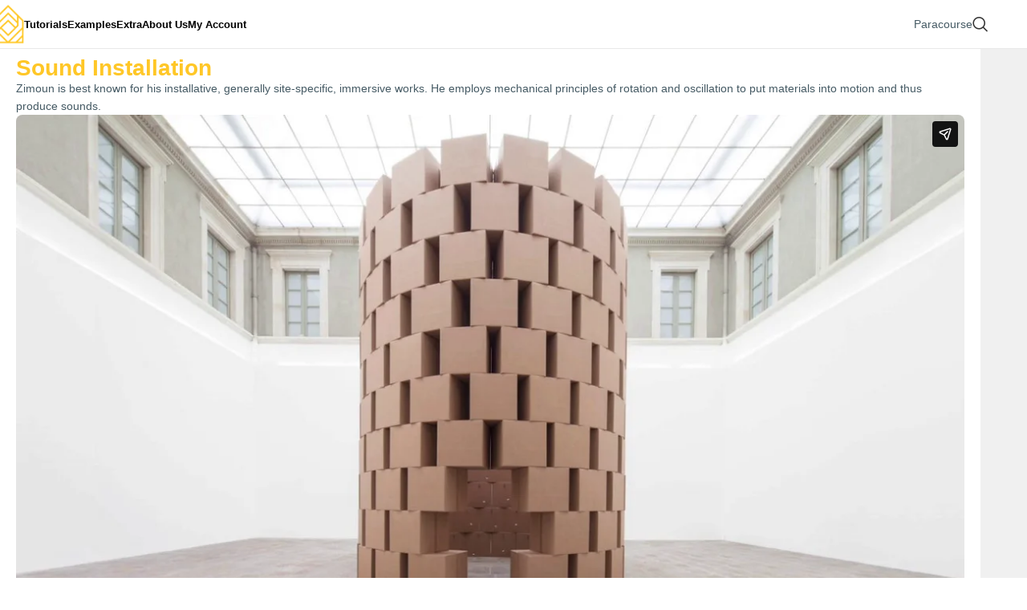

--- FILE ---
content_type: text/html; charset=UTF-8
request_url: https://parametrichouse.com/sound-installation/
body_size: 20874
content:
<!DOCTYPE html>
<html lang="en-US" prefix="og: https://ogp.me/ns#">
<head>
	<meta charset="UTF-8">
	<link rel="profile" href="https://gmpg.org/xfn/11">
	<link rel="pingback" href="https://parametrichouse.com/xmlrpc.php">

		<style>img:is([sizes="auto" i], [sizes^="auto," i]) { contain-intrinsic-size: 3000px 1500px }</style>
	
<!-- Search Engine Optimization by Rank Math PRO - https://rankmath.com/ -->
<title>Sound Installation - Parametric House</title>
<meta name="description" content="Zimoun is best known for his installative, generally site-specific, immersive works. He employs mechanical principles of rotation and oscillation to put materials into motion and thus produce sounds."/>
<meta name="robots" content="follow, index, max-snippet:-1, max-video-preview:-1, max-image-preview:large"/>
<link rel="canonical" href="https://parametrichouse.com/sound-installation/" />
<meta property="og:locale" content="en_US" />
<meta property="og:type" content="article" />
<meta property="og:title" content="Sound Installation - Parametric House" />
<meta property="og:description" content="Zimoun is best known for his installative, generally site-specific, immersive works. He employs mechanical principles of rotation and oscillation to put materials into motion and thus produce sounds." />
<meta property="og:url" content="https://parametrichouse.com/sound-installation/" />
<meta property="og:site_name" content="Parametric House" />
<meta property="article:section" content="Subjects" />
<meta property="og:updated_time" content="2024-12-23T12:45:34+04:00" />
<meta property="og:image" content="https://parametrichouse.com/wp-content/uploads/2024/12/coverUntitled-1-1.jpg" />
<meta property="og:image:secure_url" content="https://parametrichouse.com/wp-content/uploads/2024/12/coverUntitled-1-1.jpg" />
<meta property="og:image:width" content="500" />
<meta property="og:image:height" content="500" />
<meta property="og:image:alt" content="Sound Installation" />
<meta property="og:image:type" content="image/jpeg" />
<meta property="article:published_time" content="2020-12-30T00:00:00+04:00" />
<meta property="article:modified_time" content="2024-12-23T12:45:34+04:00" />
<meta name="twitter:card" content="summary_large_image" />
<meta name="twitter:title" content="Sound Installation - Parametric House" />
<meta name="twitter:description" content="Zimoun is best known for his installative, generally site-specific, immersive works. He employs mechanical principles of rotation and oscillation to put materials into motion and thus produce sounds." />
<meta name="twitter:image" content="https://parametrichouse.com/wp-content/uploads/2024/12/coverUntitled-1-1.jpg" />
<meta name="twitter:label1" content="Written by" />
<meta name="twitter:data1" content="Admin" />
<meta name="twitter:label2" content="Time to read" />
<meta name="twitter:data2" content="1 minute" />
<script type="application/ld+json" class="rank-math-schema-pro">{"@context":"https://schema.org","@graph":[{"@type":["LibrarySystem","Organization"],"@id":"https://parametrichouse.com/#organization","name":"Parametric House","url":"https://parametrichouse.com","logo":{"@type":"ImageObject","@id":"https://parametrichouse.com/#logo","url":"https://parametrichouse.com/wp-content/uploads/2024/08/logo-300-121x150.webp","contentUrl":"https://parametrichouse.com/wp-content/uploads/2024/08/logo-300-121x150.webp","caption":"Parametric House","inLanguage":"en-US"}},{"@type":"WebSite","@id":"https://parametrichouse.com/#website","url":"https://parametrichouse.com","name":"Parametric House","publisher":{"@id":"https://parametrichouse.com/#organization"},"inLanguage":"en-US"},{"@type":"ImageObject","@id":"https://parametrichouse.com/wp-content/uploads/2024/12/coverUntitled-1-1.jpg","url":"https://parametrichouse.com/wp-content/uploads/2024/12/coverUntitled-1-1.jpg","width":"500","height":"500","caption":"Sound Installation","inLanguage":"en-US"},{"@type":"WebPage","@id":"https://parametrichouse.com/sound-installation/#webpage","url":"https://parametrichouse.com/sound-installation/","name":"Sound Installation - Parametric House","datePublished":"2020-12-30T00:00:00+04:00","dateModified":"2024-12-23T12:45:34+04:00","isPartOf":{"@id":"https://parametrichouse.com/#website"},"primaryImageOfPage":{"@id":"https://parametrichouse.com/wp-content/uploads/2024/12/coverUntitled-1-1.jpg"},"inLanguage":"en-US"},{"@type":"Person","@id":"https://parametrichouse.com/sound-installation/#author","name":"Admin","image":{"@type":"ImageObject","@id":"https://secure.gravatar.com/avatar/f0c2dbf5a60489f7613f2ed7065cd770043a14b90d73e29fd967d5631d47e71c?s=96&amp;d=mm&amp;r=g","url":"https://secure.gravatar.com/avatar/f0c2dbf5a60489f7613f2ed7065cd770043a14b90d73e29fd967d5631d47e71c?s=96&amp;d=mm&amp;r=g","caption":"Admin","inLanguage":"en-US"},"worksFor":{"@id":"https://parametrichouse.com/#organization"}},{"@type":"BlogPosting","headline":"Sound Installation - Parametric House","datePublished":"2020-12-30T00:00:00+04:00","dateModified":"2024-12-23T12:45:34+04:00","articleSection":"Subjects","author":{"@id":"https://parametrichouse.com/sound-installation/#author","name":"Admin"},"publisher":{"@id":"https://parametrichouse.com/#organization"},"description":"Zimoun is best known for his installative, generally site-specific, immersive works. He employs mechanical principles of rotation and oscillation to put materials into motion and thus produce sounds.","name":"Sound Installation - Parametric House","@id":"https://parametrichouse.com/sound-installation/#richSnippet","isPartOf":{"@id":"https://parametrichouse.com/sound-installation/#webpage"},"image":{"@id":"https://parametrichouse.com/wp-content/uploads/2024/12/coverUntitled-1-1.jpg"},"inLanguage":"en-US","mainEntityOfPage":{"@id":"https://parametrichouse.com/sound-installation/#webpage"}}]}</script>
<!-- /Rank Math WordPress SEO plugin -->

<link rel='dns-prefetch' href='//client.crisp.chat' />
<link rel='dns-prefetch' href='//js.stripe.com' />
<link rel='dns-prefetch' href='//fonts.googleapis.com' />
<style id='classic-theme-styles-inline-css' type='text/css'>
/*! This file is auto-generated */
.wp-block-button__link{color:#fff;background-color:#32373c;border-radius:9999px;box-shadow:none;text-decoration:none;padding:calc(.667em + 2px) calc(1.333em + 2px);font-size:1.125em}.wp-block-file__button{background:#32373c;color:#fff;text-decoration:none}
</style>
<style id='restrict-content-pro-content-upgrade-redirect-style-inline-css' type='text/css'>
.wp-block-restrict-content-pro-content-upgrade-redirect .wp-block-button__width-25{width:calc(25% - .5rem)}.wp-block-restrict-content-pro-content-upgrade-redirect .wp-block-button__width-25 .wp-block-button__link{width:100%}.wp-block-restrict-content-pro-content-upgrade-redirect .wp-block-button__width-50{width:calc(50% - .5rem)}.wp-block-restrict-content-pro-content-upgrade-redirect .wp-block-button__width-50 .wp-block-button__link{width:100%}.wp-block-restrict-content-pro-content-upgrade-redirect .wp-block-button__width-75{width:calc(75% - .5rem)}.wp-block-restrict-content-pro-content-upgrade-redirect .wp-block-button__width-75 .wp-block-button__link{width:100%}.wp-block-restrict-content-pro-content-upgrade-redirect .wp-block-button__width-100{margin-right:0;width:100%}.wp-block-restrict-content-pro-content-upgrade-redirect .wp-block-button__width-100 .wp-block-button__link{width:100%}

</style>
<link rel='stylesheet' id='ye_dynamic-css' href='https://parametrichouse.com/wp-content/plugins/youtube-embed/css/main.min.css?ver=5.3.1' type='text/css' media='all' />
<link rel='stylesheet' id='hfe-style-css' href='https://parametrichouse.com/wp-content/plugins/header-footer-elementor/assets/css/header-footer-elementor.css?ver=2.0.3' type='text/css' media='all' />
<link rel='stylesheet' id='elementor-frontend-css' href='https://parametrichouse.com/wp-content/uploads/elementor/css/custom-frontend.min.css?ver=1752739340' type='text/css' media='all' />
<link rel='stylesheet' id='elementor-post-68-css' href='https://parametrichouse.com/wp-content/uploads/elementor/css/post-68.css?ver=1752739340' type='text/css' media='all' />
<link rel='stylesheet' id='jet-blog-css' href='https://parametrichouse.com/wp-content/plugins/jet-blog/assets/css/jet-blog.css?ver=2.4.2' type='text/css' media='all' />
<link rel='stylesheet' id='font-awesome-5-all-css' href='https://parametrichouse.com/wp-content/plugins/elementor/assets/lib/font-awesome/css/all.min.css?ver=3.28.3' type='text/css' media='all' />
<link rel='stylesheet' id='widget-posts-css' href='https://parametrichouse.com/wp-content/plugins/elementor-pro/assets/css/widget-posts.min.css?ver=3.28.3' type='text/css' media='all' />
<link rel='stylesheet' id='e-popup-css' href='https://parametrichouse.com/wp-content/plugins/elementor-pro/assets/css/conditionals/popup.min.css?ver=3.28.3' type='text/css' media='all' />
<link rel='stylesheet' id='widget-heading-css' href='https://parametrichouse.com/wp-content/plugins/elementor/assets/css/widget-heading.min.css?ver=3.28.3' type='text/css' media='all' />
<link rel='stylesheet' id='widget-image-css' href='https://parametrichouse.com/wp-content/plugins/elementor/assets/css/widget-image.min.css?ver=3.28.3' type='text/css' media='all' />
<link rel='stylesheet' id='widget-table-of-contents-css' href='https://parametrichouse.com/wp-content/plugins/elementor-pro/assets/css/widget-table-of-contents.min.css?ver=3.28.3' type='text/css' media='all' />
<link rel='stylesheet' id='widget-divider-css' href='https://parametrichouse.com/wp-content/plugins/elementor/assets/css/widget-divider.min.css?ver=3.28.3' type='text/css' media='all' />
<link rel='stylesheet' id='elementor-post-88504-css' href='https://parametrichouse.com/wp-content/uploads/elementor/css/post-88504.css?ver=1752739340' type='text/css' media='all' />
<link rel='stylesheet' id='elementor-post-88336-css' href='https://parametrichouse.com/wp-content/uploads/elementor/css/post-88336.css?ver=1752739341' type='text/css' media='all' />
<link rel='stylesheet' id='elementor-post-58213-css' href='https://parametrichouse.com/wp-content/uploads/elementor/css/post-58213.css?ver=1756296288' type='text/css' media='all' />
<link rel='stylesheet' id='elementor-post-85838-css' href='https://parametrichouse.com/wp-content/uploads/elementor/css/post-85838.css?ver=1752739341' type='text/css' media='all' />
<link rel='stylesheet' id='jet-woo-builder-css' href='https://parametrichouse.com/wp-content/plugins/jet-woo-builder/assets/css/frontend.css?ver=2.1.20' type='text/css' media='all' />
<style id='jet-woo-builder-inline-css' type='text/css'>
@font-face {
				font-family: "WooCommerce";
				font-weight: normal;
				font-style: normal;
				src: url("https://parametrichouse.com/wp-content/plugins/woocommerce/assets/fonts/WooCommerce.eot");
				src: url("https://parametrichouse.com/wp-content/plugins/woocommerce/assets/fonts/WooCommerce.eot?#iefix") format("embedded-opentype"),
					 url("https://parametrichouse.com/wp-content/plugins/woocommerce/assets/fonts/WooCommerce.woff") format("woff"),
					 url("https://parametrichouse.com/wp-content/plugins/woocommerce/assets/fonts/WooCommerce.ttf") format("truetype"),
					 url("https://parametrichouse.com/wp-content/plugins/woocommerce/assets/fonts/WooCommerce.svg#WooCommerce") format("svg");
			}
</style>
<link rel='stylesheet' id='swiper-css' href='https://parametrichouse.com/wp-content/plugins/elementor/assets/lib/swiper/v8/css/swiper.min.css?ver=8.4.5' type='text/css' media='all' />
<link rel='stylesheet' id='e-swiper-css' href='https://parametrichouse.com/wp-content/plugins/elementor/assets/css/conditionals/e-swiper.min.css?ver=3.28.3' type='text/css' media='all' />
<link rel='stylesheet' id='js_composer_front-css' href='https://parametrichouse.com/wp-content/plugins/js_composer/assets/css/js_composer.min.css?ver=6.10.0' type='text/css' media='all' />
<link rel='stylesheet' id='hfe-icons-list-css' href='https://parametrichouse.com/wp-content/plugins/elementor/assets/css/widget-icon-list.min.css?ver=3.24.3' type='text/css' media='all' />
<link rel='stylesheet' id='hfe-social-icons-css' href='https://parametrichouse.com/wp-content/plugins/elementor/assets/css/widget-social-icons.min.css?ver=3.24.0' type='text/css' media='all' />
<link rel='stylesheet' id='hfe-widget-blockquote-css' href='https://parametrichouse.com/wp-content/plugins/elementor-pro/assets/css/widget-blockquote.min.css?ver=3.25.0' type='text/css' media='all' />
<link rel='stylesheet' id='woodmart-style-css' href='https://parametrichouse.com/wp-content/themes/woodmart/css/parts/base.min.css?ver=8.0.3' type='text/css' media='all' />
<link rel='stylesheet' id='wd-helpers-wpb-elem-css' href='https://parametrichouse.com/wp-content/themes/woodmart/css/parts/helpers-wpb-elem.min.css?ver=8.0.3' type='text/css' media='all' />
<link rel='stylesheet' id='wd-widget-nav-css' href='https://parametrichouse.com/wp-content/themes/woodmart/css/parts/widget-nav.min.css?ver=8.0.3' type='text/css' media='all' />
<link rel='stylesheet' id='wd-blog-single-base-css' href='https://parametrichouse.com/wp-content/themes/woodmart/css/parts/blog-single-base.min.css?ver=8.0.3' type='text/css' media='all' />
<link rel='stylesheet' id='wd-blog-base-css' href='https://parametrichouse.com/wp-content/themes/woodmart/css/parts/blog-base.min.css?ver=8.0.3' type='text/css' media='all' />
<link rel='stylesheet' id='wd-elementor-pro-base-css' href='https://parametrichouse.com/wp-content/themes/woodmart/css/parts/int-elementor-pro.min.css?ver=8.0.3' type='text/css' media='all' />
<link rel='stylesheet' id='wd-wpbakery-base-css' href='https://parametrichouse.com/wp-content/themes/woodmart/css/parts/int-wpb-base.min.css?ver=8.0.3' type='text/css' media='all' />
<link rel='stylesheet' id='wd-wpbakery-base-deprecated-css' href='https://parametrichouse.com/wp-content/themes/woodmart/css/parts/int-wpb-base-deprecated.min.css?ver=8.0.3' type='text/css' media='all' />
<link rel='stylesheet' id='wd-woocommerce-base-css' href='https://parametrichouse.com/wp-content/themes/woodmart/css/parts/woocommerce-base.min.css?ver=8.0.3' type='text/css' media='all' />
<link rel='stylesheet' id='wd-mod-star-rating-css' href='https://parametrichouse.com/wp-content/themes/woodmart/css/parts/mod-star-rating.min.css?ver=8.0.3' type='text/css' media='all' />
<link rel='stylesheet' id='wd-opt-form-underline-css' href='https://parametrichouse.com/wp-content/themes/woodmart/css/parts/opt-form-underline.min.css?ver=8.0.3' type='text/css' media='all' />
<link rel='stylesheet' id='wd-wp-blocks-css' href='https://parametrichouse.com/wp-content/themes/woodmart/css/parts/wp-blocks.min.css?ver=8.0.3' type='text/css' media='all' />
<link rel='stylesheet' id='child-style-css' href='https://parametrichouse.com/wp-content/themes/woodmart-child/style.css?ver=8.0.3' type='text/css' media='all' />
<link rel='stylesheet' id='wd-header-base-css' href='https://parametrichouse.com/wp-content/themes/woodmart/css/parts/header-base.min.css?ver=8.0.3' type='text/css' media='all' />
<link rel='stylesheet' id='wd-mod-tools-css' href='https://parametrichouse.com/wp-content/themes/woodmart/css/parts/mod-tools.min.css?ver=8.0.3' type='text/css' media='all' />
<link rel='stylesheet' id='wd-header-elements-base-css' href='https://parametrichouse.com/wp-content/themes/woodmart/css/parts/header-el-base.min.css?ver=8.0.3' type='text/css' media='all' />
<link rel='stylesheet' id='wd-button-css' href='https://parametrichouse.com/wp-content/themes/woodmart/css/parts/el-button.min.css?ver=8.0.3' type='text/css' media='all' />
<link rel='stylesheet' id='wd-header-search-css' href='https://parametrichouse.com/wp-content/themes/woodmart/css/parts/header-el-search.min.css?ver=8.0.3' type='text/css' media='all' />
<link rel='stylesheet' id='wd-header-mobile-nav-dropdown-css' href='https://parametrichouse.com/wp-content/themes/woodmart/css/parts/header-el-mobile-nav-dropdown.min.css?ver=8.0.3' type='text/css' media='all' />
<link rel='stylesheet' id='wd-mod-comments-css' href='https://parametrichouse.com/wp-content/themes/woodmart/css/parts/mod-comments.min.css?ver=8.0.3' type='text/css' media='all' />
<link rel='stylesheet' id='wd-widget-collapse-css' href='https://parametrichouse.com/wp-content/themes/woodmart/css/parts/opt-widget-collapse.min.css?ver=8.0.3' type='text/css' media='all' />
<link rel='stylesheet' id='wd-footer-base-css' href='https://parametrichouse.com/wp-content/themes/woodmart/css/parts/footer-base.min.css?ver=8.0.3' type='text/css' media='all' />
<link rel='stylesheet' id='wd-scroll-top-css' href='https://parametrichouse.com/wp-content/themes/woodmart/css/parts/opt-scrolltotop.min.css?ver=8.0.3' type='text/css' media='all' />
<link rel='stylesheet' id='wd-wd-search-form-css' href='https://parametrichouse.com/wp-content/themes/woodmart/css/parts/wd-search-form.min.css?ver=8.0.3' type='text/css' media='all' />
<link rel='stylesheet' id='wd-header-search-fullscreen-css' href='https://parametrichouse.com/wp-content/themes/woodmart/css/parts/header-el-search-fullscreen-general.min.css?ver=8.0.3' type='text/css' media='all' />
<link rel='stylesheet' id='wd-header-search-fullscreen-1-css' href='https://parametrichouse.com/wp-content/themes/woodmart/css/parts/header-el-search-fullscreen-1.min.css?ver=8.0.3' type='text/css' media='all' />
<link rel='stylesheet' id='wd-header-my-account-css' href='https://parametrichouse.com/wp-content/themes/woodmart/css/parts/header-el-my-account.min.css?ver=8.0.3' type='text/css' media='all' />
<link rel='stylesheet' id='xts-style-header_153799-css' href='https://parametrichouse.com/wp-content/uploads/2026/01/xts-header_153799-1767525174.css?ver=8.0.3' type='text/css' media='all' />
<link rel='stylesheet' id='xts-style-theme_settings_default-css' href='https://parametrichouse.com/wp-content/uploads/2025/01/xts-theme_settings_default-1737225504.css?ver=8.0.3' type='text/css' media='all' />
<script type="text/javascript" src="https://parametrichouse.com/wp-includes/js/jquery/jquery.min.js?ver=3.7.1" id="jquery-core-js"></script>
<script type="text/javascript" src="https://parametrichouse.com/wp-includes/js/imagesloaded.min.js?ver=6.8" id="imagesLoaded-js"></script>
<script type="text/javascript" src="https://parametrichouse.com/wp-content/themes/woodmart/js/libs/device.min.js?ver=8.0.3" id="wd-device-library-js"></script>
<script type="text/javascript" src="https://parametrichouse.com/wp-content/themes/woodmart/js/scripts/global/scrollBar.min.js?ver=8.0.3" id="wd-scrollbar-js"></script>
<script type="text/javascript" src="https://js.stripe.com/v3/?ver=3" id="stripe-js-v3-js"></script>
<script type="text/javascript" id="rcp-stripe-js-extra">
/* <![CDATA[ */
var rcpStripe = {"keys":{"publishable":"pk_live_51LCgMAEsMMU7yGpnvdCl7hjznGmQkA1P3QNyXoms8hZStMVyhByaHVnE2YSJzoupZcuz4xYaX0DmqTiOSCbxW6ro00GlhlRn52"},"errors":{"api_key_expired":"Payment gateway connection error.","card_declined":"The card has been declined.","email_invalid":"Invalid email address. Please enter a valid email address and try again.","expired_card":"This card has expired. Please try again with a different payment method.","incorrect_address":"The supplied billing address is incorrect. Please check the card's address or try again with a different card.","incorrect_cvc":"The card's security code is incorrect. Please check the security code or try again with a different card.","incorrect_number":"The card number is incorrect. Please check the card number or try again with a different card.","invalid_number":"The card number is incorrect. Please check the card number or try again with a different card.","incorrect_zip":"The card's postal code is incorrect. Please check the postal code or try again with a different card.","postal_code_invalid":"The card's postal code is incorrect. Please check the postal code or try again with a different card.","invalid_cvc":"The card's security code is invalid. Please check the security code or try again with a different card.","invalid_expiry_month":"The card's expiration month is incorrect.","invalid_expiry_year":"The card's expiration year is incorrect.","payment_intent_authentication_failure":"Authentication failure.","payment_intent_incompatible_payment_method":"This payment method is invalid.","payment_intent_payment_attempt_failed":"Payment attempt failed.","setup_intent_authentication_failure":"Setup attempt failed."},"formatting":{"currencyMultiplier":100},"elementsConfig":null};
/* ]]> */
</script>
<script type="text/javascript" src="https://parametrichouse.com/wp-content/plugins/restrict-content-pro/core/includes/gateways/stripe/js/stripe.min.js?ver=3.5.44" id="rcp-stripe-js"></script>
<script type="text/javascript" src="https://parametrichouse.com/wp-content/plugins/restrict-content-pro/core/includes/gateways/stripe/js/register.min.js?ver=3.5.44" id="rcp-stripe-register-js"></script>
<link rel="alternate" title="oEmbed (JSON)" type="application/json+oembed" href="https://parametrichouse.com/wp-json/oembed/1.0/embed?url=https%3A%2F%2Fparametrichouse.com%2Fsound-installation%2F" />
<link rel="alternate" title="oEmbed (XML)" type="text/xml+oembed" href="https://parametrichouse.com/wp-json/oembed/1.0/embed?url=https%3A%2F%2Fparametrichouse.com%2Fsound-installation%2F&#038;format=xml" />
		<style>*:not(.elementor-editor-active) .plus-conditions--hidden {display: none;}</style> 
							<meta name="viewport" content="width=device-width, initial-scale=1.0, maximum-scale=1.0, user-scalable=no">
										<noscript><style>.woocommerce-product-gallery{ opacity: 1 !important; }</style></noscript>
	<style type="text/css">.recentcomments a{display:inline !important;padding:0 !important;margin:0 !important;}</style>			<style>
				.e-con.e-parent:nth-of-type(n+4):not(.e-lazyloaded):not(.e-no-lazyload),
				.e-con.e-parent:nth-of-type(n+4):not(.e-lazyloaded):not(.e-no-lazyload) * {
					background-image: none !important;
				}
				@media screen and (max-height: 1024px) {
					.e-con.e-parent:nth-of-type(n+3):not(.e-lazyloaded):not(.e-no-lazyload),
					.e-con.e-parent:nth-of-type(n+3):not(.e-lazyloaded):not(.e-no-lazyload) * {
						background-image: none !important;
					}
				}
				@media screen and (max-height: 640px) {
					.e-con.e-parent:nth-of-type(n+2):not(.e-lazyloaded):not(.e-no-lazyload),
					.e-con.e-parent:nth-of-type(n+2):not(.e-lazyloaded):not(.e-no-lazyload) * {
						background-image: none !important;
					}
				}
			</style>
			<meta name="generator" content="Powered by WPBakery Page Builder - drag and drop page builder for WordPress."/>
<script>function perfmatters_check_cart_fragments(){if(null!==document.getElementById("perfmatters-cart-fragments"))return!1;if(document.cookie.match("(^|;) ?woocommerce_cart_hash=([^;]*)(;|$)")){var e=document.createElement("script");e.id="perfmatters-cart-fragments",e.src="https://parametrichouse.com/wp-content/plugins/woocommerce/assets/js/frontend/cart-fragments.min.js",e.async=!0,document.head.appendChild(e)}}perfmatters_check_cart_fragments(),document.addEventListener("click",function(){setTimeout(perfmatters_check_cart_fragments,1e3)});</script><link rel="icon" href="https://parametrichouse.com/wp-content/uploads/2024/08/logo-300-121x150.webp" sizes="32x32" />
<link rel="icon" href="https://parametrichouse.com/wp-content/uploads/2024/08/logo-300.webp" sizes="192x192" />
<link rel="apple-touch-icon" href="https://parametrichouse.com/wp-content/uploads/2024/08/logo-300.webp" />
<meta name="msapplication-TileImage" content="https://parametrichouse.com/wp-content/uploads/2024/08/logo-300.webp" />
<noscript><style> .wpb_animate_when_almost_visible { opacity: 1; }</style></noscript><style id="yellow-pencil">
/*
	The following CSS codes are created by the YellowPencil plugin.
	https://yellowpencil.waspthemes.com/
*/
#menu-categories > .menu-item > .woodmart-nav-link{color:#000000;-webkit-transform:translatex(0px) translatey(0px);-ms-transform:translatex(0px) translatey(0px);transform:translatex(0px) translatey(0px);}#menu-categories .menu-item .nav-link-text{color:#000000 !important;}.hentry .wd-single-post-header .wd-post-meta{display:none;}.wpb_text_column p strong{color:#a80000;}.wpb_text_column .wpb_wrapper p{color:#020202;margin-left:200px;margin-right:200px;text-align:justify;}.hentry .wpb_wrapper a{background-image:none;color:#020202 !important;font-weight:600;}.main-page-wrapper .wd-sidebar-hidden-md-sm .wd-grid-col .hentry .wd-entry-content .wpb-content-wrapper .wpb_row .vc_column_container .vc_column-inner .wpb_wrapper .wpb_text_column .wpb_wrapper p iframe{width:100% !important;}.wpb_text_column p iframe{height:100px;min-height:600px;}.wd-single-post-header .wd-single-post-img img{display:none;}.main-page-wrapper .hentry header{margin-bottom:0px;}#respond{color:#020202;-webkit-transform:translatex(0px) translatey(0px);-ms-transform:translatex(0px) translatey(0px);transform:translatex(0px) translatey(0px);}.main-page-wrapper .wd-page-nav{display:none;}#reply-title{color:#020202;}.vc_column-inner .wpb_wrapper a{background-color:#f1c40f !important;}.hentry .wpb_wrapper .wpb_wrapper{color:#020202;text-align:center;}.wpb_text_column div .youtube-embed{left:184px;}.main-page-wrapper .hentry .elementor-widget-image{display:none;}.main-page-wrapper .container .hentry > .elementor-element{padding-bottom:0px;margin-bottom:-50px;border-top-left-radius:0px;border-top-right-radius:0px;border-bottom-left-radius:0px;border-bottom-right-radius:0px;}.main-page-wrapper .container .hentry:nth-child(1) > .elementor-element:nth-child(4){padding-bottom:25px;margin-bottom:12px;}.main-page-wrapper .container .hentry:nth-child(1) > .elementor-element:nth-child(3){margin-bottom:14px;padding-bottom:32px;margin-top:74px;padding-top:0px;}.elementor-posts--thumbnail-top .elementor-grid-item .elementor-post__meta-data{display:none;}.elementor-posts--thumbnail-top .elementor-grid-item .elementor-post__read-more{width:100%;display:inline-block;background-color:#f1c40f;font-size:16px;padding-top:5px;padding-bottom:5px;}.elementor-posts--thumbnail-top .elementor-grid-item p{color:#777777;}.main-page-wrapper .hentry .elementor-toc--minimized-on-tablet{display:none;}.thread-even .comment-body p{color:#000000;}.thread-even .comment-body .comment-meta{color:#000000;}@media (max-width:1439px){.wpb_text_column .wpb_wrapper p{margin-left:100px;margin-right:100px;}.wpb_text_column div .youtube-embed{left:91px;}}@media (max-width:1024px){.wpb_text_column p iframe{min-height:429px;}.main-page-wrapper .wd-sidebar-hidden-md-sm .wd-grid-col .hentry .wd-entry-content .wpb-content-wrapper .wpb_row .vc_column_container .vc_column-inner .wpb_wrapper .wpb_text_column .wpb_wrapper p iframe{width:100% !important;}.wpb_text_column div .youtube-embed{left:17px;}}@media (max-width:767px){.wpb_text_column .wpb_wrapper p{margin-left:50px;margin-right:50px;}.elementor-posts--thumbnail-top .elementor-grid-item h3{margin-bottom:16px;margin-top:9px;}.elementor-posts--thumbnail-top .elementor-post__title a{font-size:14px !important;}}@media (max-width:600px){.wpb_text_column p iframe{min-height:312px;}}@media (max-width:576px){.wpb_text_column p iframe{min-height:255px;}.wpb_text_column .wpb_wrapper p{margin-left:10px;margin-right:10px;}.elementor-posts--thumbnail-top .elementor-post__title a{font-size:12px !important;}}@media (max-width:544px){.elementor-posts--thumbnail-top .elementor-post__title a{font-size:11px !important;}}@media (max-width:479px){.wpb_text_column p iframe{min-height:241px;}.elementor-posts--thumbnail-top .elementor-grid-item .elementor-post__read-more{font-size:11px;}.elementor-posts--thumbnail-top article{padding-left:0px !important;padding-right:0px !important;padding-top:0px !important;padding-bottom:0px !important;-webkit-transform:translatex(0px) translatey(0px);-ms-transform:translatex(0px) translatey(0px);transform:translatex(0px) translatey(0px);}}
</style>
	<!-- Google Tag Manager -->

<!-- End Google Tag Manager -->

</head>

<body class="wp-singular post-template-default single single-post postid-79592 single-format-standard wp-custom-logo wp-theme-woodmart wp-child-theme-woodmart-child theme-woodmart non-logged-in ehf-template-woodmart ehf-stylesheet-woodmart-child wrapper-full-width form-style-underlined  catalog-mode-on categories-accordion-on woodmart-ajax-shop-on sticky-toolbar-on wpb-js-composer js-comp-ver-6.10.0 vc_responsive elementor-default elementor-template-full-width elementor-kit-68 elementor-page-85838">

<!-- Google Tag Manager (noscript) -->

<!-- End Google Tag Manager (noscript) -->

			<script type="text/javascript" id="wd-flicker-fix">// Flicker fix.</script>	
	
	<div class="wd-page-wrapper website-wrapper">
									<header class="whb-header whb-header_153799 whb-sticky-shadow whb-scroll-slide whb-sticky-clone whb-hide-on-scroll">
					<div class="whb-main-header">
	
<div class="whb-row whb-top-bar whb-not-sticky-row whb-with-bg whb-without-border whb-color-light whb-hidden-desktop whb-hidden-mobile whb-flex-flex-middle">
	<div class="container">
		<div class="whb-flex-row whb-top-bar-inner">
			<div class="whb-column whb-col-left whb-visible-lg whb-empty-column">
	</div>
<div class="whb-column whb-col-center whb-visible-lg">
	
<div class="wd-header-text reset-last-child ">[limited_access]<p style="text-align: right;"><a href="https://parametrichouse.com/Paracourse"><span style="color: #ffffff; font-size: 16px; font-weight: 500;">Welcome Discount     🎁      Limited Time     ⏰</span></a></p>[/limited_access]</div>

<div class="wd-header-text reset-last-child "><a href="https://parametrichouse.com/Paracourse"></a></div>
</div>
<div class="whb-column whb-col-right whb-visible-lg whb-empty-column">
	</div>
<div class="whb-column whb-col-mobile whb-hidden-lg">
	
<div class="wd-header-text reset-last-child ">[limited_access]
<p style="text-align: right;"><a href="https://parametrichouse.com/Paracourse"><span style="color: #ffffff; font-size: 12px; font-weight: 400;">Welcome Discount 🎁 Limited Time ⏰</span></a></p>
[/limited_access]</div>

<div class="wd-header-text reset-last-child "><a href="https://parametrichouse.com/Paracourse"></a></div>
</div>
		</div>
	</div>
</div>

<div class="whb-row whb-general-header whb-sticky-row whb-without-bg whb-border-fullwidth whb-color-dark whb-flex-flex-middle">
	<div class="container">
		<div class="whb-flex-row whb-general-header-inner">
			<div class="whb-column whb-col-left whb-visible-lg">
	<div class="site-logo">
	<a href="https://parametrichouse.com/" class="wd-logo wd-main-logo" rel="home" aria-label="Site logo">
		<img loading="lazy" width="90" height="113" src="https://parametrichouse.com/wp-content/uploads/2024/08/logo-112.webp" class="attachment-full size-full" alt="" style="max-width:45px;" decoding="async" />	</a>
	</div>
<div class="wd-header-nav wd-header-main-nav text-left wd-design-1" role="navigation" aria-label="Main navigation">
	<ul id="menu-categories" class="menu wd-nav wd-nav-main wd-style-default wd-gap-s"><li id="menu-item-64775" class="menu-item menu-item-type-custom menu-item-object-custom menu-item-has-children menu-item-64775 item-level-0 menu-simple-dropdown wd-event-hover" ><a href="#" class="woodmart-nav-link"><span class="nav-link-text">Tutorials</span></a><div class="color-scheme-dark wd-design-default wd-dropdown-menu wd-dropdown"><div class="container wd-entry-content">
<ul class="wd-sub-menu color-scheme-dark">
	<li id="menu-item-65250" class="menu-item menu-item-type-post_type menu-item-object-page menu-item-65250 item-level-1 wd-event-hover" ><a href="https://parametrichouse.com/rhino-grasshopper/" class="woodmart-nav-link">Free Tutorials</a></li>
	<li id="menu-item-88728" class="menu-item menu-item-type-custom menu-item-object-custom menu-item-88728 item-level-1 wd-event-hover" ><a href="https://parametrichouse.com/grasshopper-for-beginners/" class="woodmart-nav-link">Beginners</a></li>
	<li id="menu-item-88729" class="menu-item menu-item-type-custom menu-item-object-custom menu-item-88729 item-level-1 wd-event-hover" ><a href="https://parametrichouse.com/intermediate-grasshopper-course/" class="woodmart-nav-link">Intermediate</a></li>
	<li id="menu-item-88730" class="menu-item menu-item-type-custom menu-item-object-custom menu-item-88730 item-level-1 wd-event-hover" ><a href="https://parametrichouse.com/advanced-grasshopper-course/" class="woodmart-nav-link">Advanced</a></li>
	<li id="menu-item-89170" class="menu-item menu-item-type-custom menu-item-object-custom menu-item-89170 item-level-1 wd-event-hover" ><a href="https://parametrichouse.com/rhino-grasshopper/ideas/" class="woodmart-nav-link">Extra Lessons</a></li>
</ul>
</div>
</div>
</li>
<li id="menu-item-58114" class="menu-item menu-item-type-custom menu-item-object-custom menu-item-has-children menu-item-58114 item-level-0 menu-simple-dropdown wd-event-hover" ><a href="#" class="woodmart-nav-link"><span class="nav-link-text">Examples</span></a><div class="color-scheme-dark wd-design-default wd-dropdown-menu wd-dropdown"><div class="container wd-entry-content">
<ul class="wd-sub-menu color-scheme-dark">
	<li id="menu-item-88910" class="menu-item menu-item-type-taxonomy menu-item-object-product_cat menu-item-88910 item-level-1 wd-event-hover" ><a href="https://parametrichouse.com/rhino-grasshopper/free-examples/" class="woodmart-nav-link">Free Examples</a></li>
	<li id="menu-item-89012" class="menu-item menu-item-type-custom menu-item-object-custom menu-item-89012 item-level-1 wd-event-hover" ><a href="https://parametrichouse.com/grasshopper-algorithms/" class="woodmart-nav-link">Paracourse Examples</a></li>
	<li id="menu-item-89171" class="menu-item menu-item-type-custom menu-item-object-custom menu-item-89171 item-level-1 wd-event-hover" ><a href="https://parametrichouse.com/rhino-grasshopper/brain-storm/" class="woodmart-nav-link">Extra Examples</a></li>
	<li id="menu-item-86312" class="menu-item menu-item-type-post_type menu-item-object-page menu-item-86312 item-level-1 wd-event-hover" ><a href="https://parametrichouse.com/tips-tricks/" class="woodmart-nav-link">Tips &#038; Tricks</a></li>
	<li id="menu-item-88734" class="menu-item menu-item-type-custom menu-item-object-custom menu-item-88734 item-level-1 wd-event-hover" ><a href="https://parametrichouse.com/grasshopper-components-library/" class="woodmart-nav-link">Components</a></li>
</ul>
</div>
</div>
</li>
<li id="menu-item-87289" class="menu-item menu-item-type-custom menu-item-object-custom menu-item-has-children menu-item-87289 item-level-0 menu-simple-dropdown wd-event-hover" ><a href="#" class="woodmart-nav-link"><span class="nav-link-text">Extra</span></a><div class="color-scheme-dark wd-design-default wd-dropdown-menu wd-dropdown"><div class="container wd-entry-content">
<ul class="wd-sub-menu color-scheme-dark">
	<li id="menu-item-86279" class="menu-item menu-item-type-post_type menu-item-object-page menu-item-86279 item-level-1 wd-event-hover" ><a href="https://parametrichouse.com/grasshopper-plugin/" class="woodmart-nav-link">Download Plugins</a></li>
	<li id="menu-item-88714" class="menu-item menu-item-type-custom menu-item-object-custom menu-item-88714 item-level-1 wd-event-hover" ><a href="https://www.youtube.com/parametrichouse" class="woodmart-nav-link">Youtube Channel</a></li>
	<li id="menu-item-85796" class="menu-item menu-item-type-post_type menu-item-object-page menu-item-85796 item-level-1 wd-event-hover" ><a href="https://parametrichouse.com/blog/" class="woodmart-nav-link">Blog</a></li>
	<li id="menu-item-87862" class="menu-item menu-item-type-custom menu-item-object-custom menu-item-87862 item-level-1 wd-event-hover" ><a href="https://suno.com/@ghfile" class="woodmart-nav-link">Songs</a></li>
</ul>
</div>
</div>
</li>
<li id="menu-item-65183" class="menu-item menu-item-type-post_type menu-item-object-page menu-item-65183 item-level-0 menu-simple-dropdown wd-event-hover" ><a href="https://parametrichouse.com/about-us/" class="woodmart-nav-link"><span class="nav-link-text">About us</span></a></li>
<li id="menu-item-89109" class="menu-item menu-item-type-custom menu-item-object-custom menu-item-89109 item-level-0 menu-simple-dropdown wd-event-hover" ><a href="https://parametrichouse.com/my-account/" class="woodmart-nav-link"><span class="nav-link-text">My Account</span></a></li>
</ul></div>
</div>
<div class="whb-column whb-col-center whb-visible-lg whb-empty-column">
	</div>
<div class="whb-column whb-col-right whb-visible-lg">
	<div id="wd-6973b539a5105" class="  whb-og8uej82mziin0k9m7a7 wd-button-wrapper text-center"><a href="https://parametrichouse.com/paracourse/" title="" style="--btn-color:#fff;--btn-color-hover:#fff;" class="btn btn-style-default btn-shape-rectangle btn-size-default">Paracourse</a></div><div class="wd-header-search wd-tools-element wd-design-1 wd-style-icon wd-display-full-screen whb-qm3l61ue8sjg3bznnboi" title="Search">
	<a href="#" rel="nofollow" aria-label="Search">
		
			<span class="wd-tools-icon">
							</span>

			<span class="wd-tools-text">
				Search			</span>

			</a>
	</div>
</div>
<div class="whb-column whb-mobile-left whb-hidden-lg">
	<div class="wd-tools-element wd-header-mobile-nav wd-style-text wd-design-1 whb-g1k0m1tib7raxrwkm1t3">
	<a href="#" rel="nofollow" aria-label="Open mobile menu">
		
		<span class="wd-tools-icon">
					</span>

		<span class="wd-tools-text">Menu</span>

			</a>
</div></div>
<div class="whb-column whb-mobile-center whb-hidden-lg">
	<div class="site-logo">
	<a href="https://parametrichouse.com/" class="wd-logo wd-main-logo" rel="home" aria-label="Site logo">
		<img loading="lazy" width="90" height="113" src="https://parametrichouse.com/wp-content/uploads/2024/08/logo-112.webp" class="attachment-full size-full" alt="" style="max-width:179px;" decoding="async" />	</a>
	</div>
</div>
<div class="whb-column whb-mobile-right whb-hidden-lg">
	<div id="wd-6973b539a5933" class="  whb-8kqlglf44ejl8m15k94v wd-button-wrapper text-center"><a href="https://parametrichouse.com/paracourse/" title="" style="--btn-color:#fff;--btn-color-hover:#fff;" class="btn btn-style-default btn-shape-rectangle btn-size-extra-small">Paracourse</a></div></div>
		</div>
	</div>
</div>
</div>
				</header>
			
								<div class="wd-page-content main-page-wrapper">
		
		
		<main class="wd-content-layout content-layout-wrapper container" role="main">
						<div data-elementor-type="single-post" data-elementor-id="85838" class="elementor elementor-85838 elementor-location-single post-79592 post type-post status-publish format-standard has-post-thumbnail hentry category-subjects" data-elementor-post-type="elementor_library">
			<div class="elementor-element elementor-element-e9bb0f7 e-con-full e-flex e-con e-parent" data-id="e9bb0f7" data-element_type="container">
				<div class="elementor-element elementor-element-92b4e34 elementor-widget elementor-widget-theme-post-featured-image elementor-widget-image" data-id="92b4e34" data-element_type="widget" data-widget_type="theme-post-featured-image.default">
				<div class="elementor-widget-container">
															<img loading="lazy" width="500" height="500" src="https://parametrichouse.com/wp-content/uploads/2024/12/coverUntitled-1-1.jpg" class="attachment-large size-large wp-image-79600" alt="Sound Installation" srcset="https://parametrichouse.com/wp-content/uploads/2024/12/coverUntitled-1-1.jpg 500w, https://parametrichouse.com/wp-content/uploads/2024/12/coverUntitled-1-1-300x300.jpg 300w, https://parametrichouse.com/wp-content/uploads/2024/12/coverUntitled-1-1-150x150.jpg 150w, https://parametrichouse.com/wp-content/uploads/2024/12/coverUntitled-1-1-430x430.jpg 430w" sizes="(max-width: 500px) 100vw, 500px" />															</div>
				</div>
				</div>
		<div class="elementor-element elementor-element-e0e5127 e-con-full e-flex e-con e-parent" data-id="e0e5127" data-element_type="container" data-settings="{&quot;background_background&quot;:&quot;classic&quot;}">
				<div class="elementor-element elementor-element-8ffa4b4 elementor-widget elementor-widget-theme-post-title elementor-page-title elementor-widget-heading" data-id="8ffa4b4" data-element_type="widget" data-widget_type="theme-post-title.default">
				<div class="elementor-widget-container">
					<h1 class="elementor-heading-title elementor-size-default">Sound Installation</h1>				</div>
				</div>
				<div class="elementor-element elementor-element-90813fa elementor-widget elementor-widget-theme-post-excerpt" data-id="90813fa" data-element_type="widget" data-widget_type="theme-post-excerpt.default">
				<div class="elementor-widget-container">
					Zimoun is best known for his installative, generally site-specific, immersive works. He employs mechanical principles of rotation and oscillation to put materials into motion and thus produce sounds.				</div>
				</div>
				<div class="elementor-element elementor-element-ce026b2 elementor-toc--content-ellipsis elementor-toc--minimized-on-tablet elementor-widget elementor-widget-table-of-contents" data-id="ce026b2" data-element_type="widget" data-settings="{&quot;headings_by_tags&quot;:[&quot;h2&quot;,&quot;h3&quot;],&quot;exclude_headings_by_selector&quot;:[],&quot;marker_view&quot;:&quot;bullets&quot;,&quot;collapse_subitems&quot;:&quot;yes&quot;,&quot;icon&quot;:{&quot;value&quot;:&quot;fas fa-circle&quot;,&quot;library&quot;:&quot;fa-solid&quot;,&quot;rendered_tag&quot;:&quot;&lt;svg class=\&quot;e-font-icon-svg e-fas-circle\&quot; viewBox=\&quot;0 0 512 512\&quot; xmlns=\&quot;http:\/\/www.w3.org\/2000\/svg\&quot;&gt;&lt;path d=\&quot;M256 8C119 8 8 119 8 256s111 248 248 248 248-111 248-248S393 8 256 8z\&quot;&gt;&lt;\/path&gt;&lt;\/svg&gt;&quot;},&quot;no_headings_message&quot;:&quot;No headings were found on this page.&quot;,&quot;minimize_box&quot;:&quot;yes&quot;,&quot;minimized_on&quot;:&quot;tablet&quot;,&quot;hierarchical_view&quot;:&quot;yes&quot;,&quot;min_height&quot;:{&quot;unit&quot;:&quot;px&quot;,&quot;size&quot;:&quot;&quot;,&quot;sizes&quot;:[]},&quot;min_height_tablet&quot;:{&quot;unit&quot;:&quot;px&quot;,&quot;size&quot;:&quot;&quot;,&quot;sizes&quot;:[]},&quot;min_height_mobile&quot;:{&quot;unit&quot;:&quot;px&quot;,&quot;size&quot;:&quot;&quot;,&quot;sizes&quot;:[]}}" data-widget_type="table-of-contents.default">
				<div class="elementor-widget-container">
							<div class="elementor-toc__header">
			<h4 class="elementor-toc__header-title">
				Table of Contents			</h4>
							<div class="elementor-toc__toggle-button elementor-toc__toggle-button--expand" role="button" tabindex="0" aria-controls="elementor-toc__ce026b2" aria-expanded="true" aria-label="Open table of contents"><svg aria-hidden="true" class="e-font-icon-svg e-fas-chevron-down" viewBox="0 0 448 512" xmlns="http://www.w3.org/2000/svg"><path d="M207.029 381.476L12.686 187.132c-9.373-9.373-9.373-24.569 0-33.941l22.667-22.667c9.357-9.357 24.522-9.375 33.901-.04L224 284.505l154.745-154.021c9.379-9.335 24.544-9.317 33.901.04l22.667 22.667c9.373 9.373 9.373 24.569 0 33.941L240.971 381.476c-9.373 9.372-24.569 9.372-33.942 0z"></path></svg></div>
				<div class="elementor-toc__toggle-button elementor-toc__toggle-button--collapse" role="button" tabindex="0" aria-controls="elementor-toc__ce026b2" aria-expanded="true" aria-label="Close table of contents"><svg aria-hidden="true" class="e-font-icon-svg e-fas-chevron-up" viewBox="0 0 448 512" xmlns="http://www.w3.org/2000/svg"><path d="M240.971 130.524l194.343 194.343c9.373 9.373 9.373 24.569 0 33.941l-22.667 22.667c-9.357 9.357-24.522 9.375-33.901.04L224 227.495 69.255 381.516c-9.379 9.335-24.544 9.317-33.901-.04l-22.667-22.667c-9.373-9.373-9.373-24.569 0-33.941L207.03 130.525c9.372-9.373 24.568-9.373 33.941-.001z"></path></svg></div>
					</div>
		<div id="elementor-toc__ce026b2" class="elementor-toc__body elementor-toc__list-items--collapsible">
			<div class="elementor-toc__spinner-container">
				<svg class="elementor-toc__spinner eicon-animation-spin e-font-icon-svg e-eicon-loading" aria-hidden="true" viewBox="0 0 1000 1000" xmlns="http://www.w3.org/2000/svg"><path d="M500 975V858C696 858 858 696 858 500S696 142 500 142 142 304 142 500H25C25 237 238 25 500 25S975 237 975 500 763 975 500 975Z"></path></svg>			</div>
		</div>
						</div>
				</div>
				<div class="elementor-element elementor-element-c8f3a52 elementor-widget elementor-widget-theme-post-content" data-id="c8f3a52" data-element_type="widget" data-widget_type="theme-post-content.default">
				<div class="elementor-widget-container">
					<section class="wpb-content-wrapper"><div class="vc_row wpb_row vc_row-fluid"><div class="wpb_column vc_column_container vc_col-sm-12"><div class="vc_column-inner"><div class="wpb_wrapper">
	<div class="wpb_video_widget wpb_content_element vc_clearfix vc_video-aspect-ratio-169 vc_video-el-width-100 vc_video-align-left" >
		<div class="wpb_wrapper">
			
			<div class="wpb_video_wrapper"><iframe title="Zimoun : 186 prepared dc-motors, cotton balls, cardboard boxes 60x60x60cm, 2013" src="https://player.vimeo.com/video/86407099?dnt=1&amp;app_id=122963" width="500" height="281" frameborder="0" allow="autoplay; fullscreen; picture-in-picture; clipboard-write"></iframe></div>
		</div>
	</div>

	<div class="wpb_text_column wpb_content_element" >
		<div class="wpb_wrapper">
			<p>Using simple and functional components, Zimoun builds architecturally-minded platforms of sound. Exploring mechanical rhythm and flow in prepared systems, his installations incorporate commonplace industrial objects. In an obsessive display of simple and functional materials, these works articulate a tension between the orderly patterns of Modernism and the chaotic forces of life.</p>
<p><img fetchpriority="high" fetchpriority="high" decoding="async" class="alignnone size-full wp-image-35540" src="https://parametrichouse.com/wp-content/uploads/2024/12/12-29-202000001.jpg" alt="" width="800" height="450" /></p>
<p>Zimoun is best known for his installative, generally site-specific, immersive works. He employs mechanical principles of rotation and oscillation to put materials into motion and thus produce sounds. For this he principally uses simple materials from everyday life and industrial usage, such as cardboard, DC motors, cables, welding wire, wooden spars or ventilators.</p>
<p><img decoding="async" class="alignnone size-full wp-image-35541" src="https://parametrichouse.com/wp-content/uploads/2024/12/12-29-202000002.jpg" alt="" width="800" height="450" /></p>
<p>For his works Zimoun develops small apparatuses which, despite their fundamental simplicity, generate a tonal and visual complexity once activated – particularly when a large number of such mechanical contraptions, generally hundreds of them, are united and orchestrated in installations and sculptures.</p>
<p><img decoding="async" class="alignnone size-full wp-image-35542" src="https://parametrichouse.com/wp-content/uploads/2024/12/12-29-202000003.jpg" alt="" width="800" height="450" /></p>
<p>This sound installation contains 186 prepared dc-motors, cotton balls, cardboard boxes 60x60x60cm and filler wires.</p>
<p><img loading="lazy" loading="lazy" decoding="async" class="alignnone size-full wp-image-35543" src="https://parametrichouse.com/wp-content/uploads/2024/12/12-29-202000004.jpg" alt="" width="800" height="450" /><img loading="lazy" loading="lazy" decoding="async" class="alignnone size-full wp-image-35544" src="https://parametrichouse.com/wp-content/uploads/2024/12/12-29-202000005.jpg" alt="" width="800" height="450" /><img loading="lazy" loading="lazy" decoding="async" class="alignnone size-full wp-image-35545" src="https://parametrichouse.com/wp-content/uploads/2024/12/12-29-202000006.jpg" alt="" width="800" height="450" /></p>

		</div>
	</div>
<div class="vc_btn3-container vc_btn3-center" ><a class="vc_general vc_btn3 vc_btn3-size-md vc_btn3-shape-square vc_btn3-style-3d vc_btn3-block vc_btn3-icon-left vc_btn3-color-warning" href="https://www.zimoun.net/" title="" target="_blank" rel="noopener"><i class="vc_btn3-icon fa fa-plus-circle"></i> More info</a></div></div></div></div></div>
</section>				</div>
				</div>
				</div>
		<div class="elementor-element elementor-element-e803a84 e-con-full e-flex e-con e-parent" data-id="e803a84" data-element_type="container" data-settings="{&quot;background_background&quot;:&quot;classic&quot;}">
				<div class="elementor-element elementor-element-a8d502d elementor-widget__width-inherit elementor-widget elementor-widget-post-comments" data-id="a8d502d" data-element_type="widget" data-widget_type="post-comments.theme_comments">
				<div class="elementor-widget-container">
					
<div id="comments" class="comments-area">
	
		<div id="respond" class="comment-respond">
		<h3 id="reply-title" class="comment-reply-title">Leave a Reply <small><a rel="nofollow" id="cancel-comment-reply-link" href="/sound-installation/#respond" style="display:none;">Cancel reply</a></small></h3><p class="must-log-in">You must be <a href="https://parametrichouse.com/power/?redirect_to=https%3A%2F%2Fparametrichouse.com%2Fsound-installation%2F">logged in</a> to post a comment.</p>	</div><!-- #respond -->
	
</div>
				</div>
				</div>
				</div>
		<div class="elementor-element elementor-element-889cdf1 e-con-full e-flex e-con e-parent" data-id="889cdf1" data-element_type="container" data-settings="{&quot;background_background&quot;:&quot;classic&quot;}">
		<div class="elementor-element elementor-element-7e63cb6 e-con-full e-flex e-con e-child" data-id="7e63cb6" data-element_type="container">
				<div class="elementor-element elementor-element-13362fa elementor-widget__width-initial elementor-widget-tablet__width-initial elementor-widget elementor-widget-heading" data-id="13362fa" data-element_type="widget" data-widget_type="heading.default">
				<div class="elementor-widget-container">
					<h2 class="elementor-heading-title elementor-size-default">Related Post</h2>				</div>
				</div>
				<div class="elementor-element elementor-element-584a846 elementor-widget-divider--view-line elementor-widget elementor-widget-divider" data-id="584a846" data-element_type="widget" data-widget_type="divider.default">
				<div class="elementor-widget-container">
							<div class="elementor-divider">
			<span class="elementor-divider-separator">
						</span>
		</div>
						</div>
				</div>
				</div>
				<div class="elementor-element elementor-element-ff91f8b elementor-grid-4 elementor-grid-mobile-2 elementor-posts--align-center elementor-grid-tablet-2 elementor-posts--thumbnail-top load-more-align-center elementor-widget elementor-widget-posts" data-id="ff91f8b" data-element_type="widget" data-settings="{&quot;classic_columns&quot;:&quot;4&quot;,&quot;classic_columns_mobile&quot;:&quot;2&quot;,&quot;classic_masonry&quot;:&quot;yes&quot;,&quot;classic_row_gap&quot;:{&quot;unit&quot;:&quot;px&quot;,&quot;size&quot;:20,&quot;sizes&quot;:[]},&quot;pagination_type&quot;:&quot;load_more_on_click&quot;,&quot;classic_columns_tablet&quot;:&quot;2&quot;,&quot;classic_row_gap_tablet&quot;:{&quot;unit&quot;:&quot;px&quot;,&quot;size&quot;:&quot;&quot;,&quot;sizes&quot;:[]},&quot;classic_row_gap_mobile&quot;:{&quot;unit&quot;:&quot;px&quot;,&quot;size&quot;:&quot;&quot;,&quot;sizes&quot;:[]},&quot;load_more_spinner&quot;:{&quot;value&quot;:&quot;fas fa-spinner&quot;,&quot;library&quot;:&quot;fa-solid&quot;}}" data-widget_type="posts.classic">
				<div class="elementor-widget-container">
							<div class="elementor-posts-container elementor-posts elementor-posts--skin-classic elementor-grid">
				<article class="elementor-post elementor-grid-item post-77103 post type-post status-publish format-standard has-post-thumbnail hentry category-fabrications category-subjects">
				<a class="elementor-post__thumbnail__link" href="https://parametrichouse.com/parametric-design-furniture/" tabindex="-1" target=&quot;_blank&quot;>
			<div class="elementor-post__thumbnail"><img loading="lazy" width="300" height="300" src="https://parametrichouse.com/wp-content/uploads/2024/12/cover_original-300x300.jpg" class="attachment-medium size-medium wp-image-77114" alt="Parametric Design" /></div>
		</a>
				<div class="elementor-post__text">
				<h3 class="elementor-post__title">
			<a href="https://parametrichouse.com/parametric-design-furniture/" target=&quot;_blank&quot;>
				Parametric Design furniture			</a>
		</h3>
				<div class="elementor-post__meta-data">
					<span class="elementor-post-date">
			August 20, 2023		</span>
				</div>
				<div class="elementor-post__excerpt">
			<p>Michaela Crie Stone lives and works in Rockport, Maine, where she creates pieces that push the parameters of function by blurring the lines between art, craft, and design.</p>
		</div>
		
		<a class="elementor-post__read-more" href="https://parametrichouse.com/parametric-design-furniture/" aria-label="Read more about Parametric Design furniture" tabindex="-1" target="_blank">
			Read More »		</a>

				</div>
				</article>
				<article class="elementor-post elementor-grid-item post-85575 post type-post status-publish format-standard has-post-thumbnail hentry category-subjects">
				<a class="elementor-post__thumbnail__link" href="https://parametrichouse.com/parametric-towers/" tabindex="-1" target=&quot;_blank&quot;>
			<div class="elementor-post__thumbnail"><img loading="lazy" width="300" height="300" src="https://parametrichouse.com/wp-content/uploads/2024/12/500-4-9-300x300.jpg" class="attachment-medium size-medium wp-image-85587" alt="" /></div>
		</a>
				<div class="elementor-post__text">
				<h3 class="elementor-post__title">
			<a href="https://parametrichouse.com/parametric-towers/" target=&quot;_blank&quot;>
				Parametric Towers			</a>
		</h3>
				<div class="elementor-post__meta-data">
					<span class="elementor-post-date">
			November 15, 2022		</span>
				</div>
				<div class="elementor-post__excerpt">
			<p>in this video, you can look at different parametric towers with parametric designs.</p>
		</div>
		
		<a class="elementor-post__read-more" href="https://parametrichouse.com/parametric-towers/" aria-label="Read more about Parametric Towers" tabindex="-1" target="_blank">
			Read More »		</a>

				</div>
				</article>
				<article class="elementor-post elementor-grid-item post-85566 post type-post status-publish format-standard has-post-thumbnail hentry category-subjects">
				<a class="elementor-post__thumbnail__link" href="https://parametrichouse.com/drone-fabrication/" tabindex="-1" target=&quot;_blank&quot;>
			<div class="elementor-post__thumbnail"><img loading="lazy" width="300" height="300" src="https://parametrichouse.com/wp-content/uploads/2024/12/500-3-4-300x300.jpg" class="attachment-medium size-medium wp-image-85574" alt="" /></div>
		</a>
				<div class="elementor-post__text">
				<h3 class="elementor-post__title">
			<a href="https://parametrichouse.com/drone-fabrication/" target=&quot;_blank&quot;>
				Drone Fabrication			</a>
		</h3>
				<div class="elementor-post__meta-data">
					<span class="elementor-post-date">
			November 10, 2022		</span>
				</div>
				<div class="elementor-post__excerpt">
			<p>Drone based technology is the solution to overcome the limitation of surface road capacity in cities.</p>
		</div>
		
		<a class="elementor-post__read-more" href="https://parametrichouse.com/drone-fabrication/" aria-label="Read more about Drone Fabrication" tabindex="-1" target="_blank">
			Read More »		</a>

				</div>
				</article>
				<article class="elementor-post elementor-grid-item post-85558 post type-post status-publish format-standard has-post-thumbnail hentry category-subjects">
				<a class="elementor-post__thumbnail__link" href="https://parametrichouse.com/augmented-reality-fabrication/" tabindex="-1" target=&quot;_blank&quot;>
			<div class="elementor-post__thumbnail"><img loading="lazy" width="300" height="300" src="https://parametrichouse.com/wp-content/uploads/2024/12/500-2-4-300x300.jpg" class="attachment-medium size-medium wp-image-85565" alt="" /></div>
		</a>
				<div class="elementor-post__text">
				<h3 class="elementor-post__title">
			<a href="https://parametrichouse.com/augmented-reality-fabrication/" target=&quot;_blank&quot;>
				Augmented Reality Fabrication			</a>
		</h3>
				<div class="elementor-post__meta-data">
					<span class="elementor-post-date">
			November 8, 2022		</span>
				</div>
				<div class="elementor-post__excerpt">
			<p>Augmented reality (AR) is the integration of digital information with the user&#8217;s environment in real-time.</p>
		</div>
		
		<a class="elementor-post__read-more" href="https://parametrichouse.com/augmented-reality-fabrication/" aria-label="Read more about Augmented Reality Fabrication" tabindex="-1" target="_blank">
			Read More »		</a>

				</div>
				</article>
				</div>
					<span class="e-load-more-spinner">
				<svg aria-hidden="true" class="e-font-icon-svg e-fas-spinner" viewBox="0 0 512 512" xmlns="http://www.w3.org/2000/svg"><path d="M304 48c0 26.51-21.49 48-48 48s-48-21.49-48-48 21.49-48 48-48 48 21.49 48 48zm-48 368c-26.51 0-48 21.49-48 48s21.49 48 48 48 48-21.49 48-48-21.49-48-48-48zm208-208c-26.51 0-48 21.49-48 48s21.49 48 48 48 48-21.49 48-48-21.49-48-48-48zM96 256c0-26.51-21.49-48-48-48S0 229.49 0 256s21.49 48 48 48 48-21.49 48-48zm12.922 99.078c-26.51 0-48 21.49-48 48s21.49 48 48 48 48-21.49 48-48c0-26.509-21.491-48-48-48zm294.156 0c-26.51 0-48 21.49-48 48s21.49 48 48 48 48-21.49 48-48c0-26.509-21.49-48-48-48zM108.922 60.922c-26.51 0-48 21.49-48 48s21.49 48 48 48 48-21.49 48-48-21.491-48-48-48z"></path></svg>			</span>
		
				<div class="e-load-more-anchor" data-page="1" data-max-page="220" data-next-page="https://parametrichouse.com/sound-installation/2/"></div>
				<div class="elementor-button-wrapper">
			<a href="#" class="elementor-button-link elementor-button" role="button">
						<span class="elementor-button-content-wrapper">
									<span class="elementor-button-text">Load More Posts</span>
					</span>
					</a>
		</div>
				<div class="e-load-more-message"></div>
						</div>
				</div>
				</div>
				</div>
					</div>
	
								<div class="wd-prefooter">
				<div class="container wd-entry-content">
																				</div>
			</div>
						<div data-elementor-type="footer" data-elementor-id="58213" class="elementor elementor-58213 elementor-location-footer" data-elementor-post-type="elementor_library">
			<div class="elementor-element elementor-element-cd0e57a e-flex e-con-boxed e-con e-parent" data-id="cd0e57a" data-element_type="container">
					<div class="e-con-inner">
		<div class="elementor-element elementor-element-64b9e92 e-con-full e-flex e-con e-child" data-id="64b9e92" data-element_type="container">
				<div class="elementor-element elementor-element-6d0797e text-center color-scheme-inherit elementor-widget elementor-widget-text-editor" data-id="6d0797e" data-element_type="widget" data-widget_type="text-editor.default">
				<div class="elementor-widget-container">
									<p style="text-align: center;">Parametric Ideas for Architects @2025</p>								</div>
				</div>
				</div>
		<div class="elementor-element elementor-element-afc9c62 e-con-full e-flex e-con e-child" data-id="afc9c62" data-element_type="container">
				<div class="elementor-element elementor-element-0c26353 elementor-widget elementor-widget-image" data-id="0c26353" data-element_type="widget" data-widget_type="image.default">
				<div class="elementor-widget-container">
															<img loading="lazy" width="255" height="22" src="https://parametrichouse.com/wp-content/uploads/2024/08/payments.png" class="attachment-large size-large wp-image-59749" alt="" srcset="https://parametrichouse.com/wp-content/uploads/2024/08/payments.png 255w, https://parametrichouse.com/wp-content/uploads/2024/08/payments-150x13.png 150w" sizes="(max-width: 255px) 100vw, 255px" />															</div>
				</div>
				</div>
					</div>
				</div>
				</div>
			</div>
</div>
<div class="wd-close-side wd-fill"></div>
		<a href="#" class="scrollToTop" aria-label="Scroll to top button"></a>
		<div class="mobile-nav wd-side-hidden wd-side-hidden-nav wd-left wd-opener-arrow">			<div class="wd-search-form">
				
				
				<form role="search" method="get" class="searchform  wd-cat-style-bordered" action="https://parametrichouse.com/" >
					<input type="text" class="s" placeholder="Search for products" value="" name="s" aria-label="Search" title="Search for products" required/>
					<input type="hidden" name="post_type" value="product">
										<button type="submit" class="searchsubmit">
						<span>
							Search						</span>
											</button>
				</form>

				
				
				
				
							</div>
						<ul class="wd-nav wd-nav-mob-tab wd-style-underline wd-swap">
					<li class="mobile-tab-title mobile-pages-title " data-menu="pages">
						<a href="#" rel="nofollow noopener">
							<span class="nav-link-text">
								Menu							</span>
						</a>
					</li>
					<li class="mobile-tab-title mobile-categories-title  wd-active" data-menu="categories">
						<a href="#" rel="nofollow noopener">
							<span class="nav-link-text">
								Categories							</span>
						</a>
					</li>
				</ul>
			<ul id="menu-categories-1" class="mobile-categories-menu menu wd-nav wd-nav-mobile wd-layout-dropdown wd-active"><li class="menu-item menu-item-type-custom menu-item-object-custom menu-item-has-children menu-item-64775 item-level-0" ><a href="#" class="woodmart-nav-link"><span class="nav-link-text">Tutorials</span></a>
<ul class="wd-sub-menu">
	<li class="menu-item menu-item-type-post_type menu-item-object-page menu-item-65250 item-level-1" ><a href="https://parametrichouse.com/rhino-grasshopper/" class="woodmart-nav-link">Free Tutorials</a></li>
	<li class="menu-item menu-item-type-custom menu-item-object-custom menu-item-88728 item-level-1" ><a href="https://parametrichouse.com/grasshopper-for-beginners/" class="woodmart-nav-link">Beginners</a></li>
	<li class="menu-item menu-item-type-custom menu-item-object-custom menu-item-88729 item-level-1" ><a href="https://parametrichouse.com/intermediate-grasshopper-course/" class="woodmart-nav-link">Intermediate</a></li>
	<li class="menu-item menu-item-type-custom menu-item-object-custom menu-item-88730 item-level-1" ><a href="https://parametrichouse.com/advanced-grasshopper-course/" class="woodmart-nav-link">Advanced</a></li>
	<li class="menu-item menu-item-type-custom menu-item-object-custom menu-item-89170 item-level-1" ><a href="https://parametrichouse.com/rhino-grasshopper/ideas/" class="woodmart-nav-link">Extra Lessons</a></li>
</ul>
</li>
<li class="menu-item menu-item-type-custom menu-item-object-custom menu-item-has-children menu-item-58114 item-level-0" ><a href="#" class="woodmart-nav-link"><span class="nav-link-text">Examples</span></a>
<ul class="wd-sub-menu">
	<li class="menu-item menu-item-type-taxonomy menu-item-object-product_cat menu-item-88910 item-level-1" ><a href="https://parametrichouse.com/rhino-grasshopper/free-examples/" class="woodmart-nav-link">Free Examples</a></li>
	<li class="menu-item menu-item-type-custom menu-item-object-custom menu-item-89012 item-level-1" ><a href="https://parametrichouse.com/grasshopper-algorithms/" class="woodmart-nav-link">Paracourse Examples</a></li>
	<li class="menu-item menu-item-type-custom menu-item-object-custom menu-item-89171 item-level-1" ><a href="https://parametrichouse.com/rhino-grasshopper/brain-storm/" class="woodmart-nav-link">Extra Examples</a></li>
	<li class="menu-item menu-item-type-post_type menu-item-object-page menu-item-86312 item-level-1" ><a href="https://parametrichouse.com/tips-tricks/" class="woodmart-nav-link">Tips &#038; Tricks</a></li>
	<li class="menu-item menu-item-type-custom menu-item-object-custom menu-item-88734 item-level-1" ><a href="https://parametrichouse.com/grasshopper-components-library/" class="woodmart-nav-link">Components</a></li>
</ul>
</li>
<li class="menu-item menu-item-type-custom menu-item-object-custom menu-item-has-children menu-item-87289 item-level-0" ><a href="#" class="woodmart-nav-link"><span class="nav-link-text">Extra</span></a>
<ul class="wd-sub-menu">
	<li class="menu-item menu-item-type-post_type menu-item-object-page menu-item-86279 item-level-1" ><a href="https://parametrichouse.com/grasshopper-plugin/" class="woodmart-nav-link">Download Plugins</a></li>
	<li class="menu-item menu-item-type-custom menu-item-object-custom menu-item-88714 item-level-1" ><a href="https://www.youtube.com/parametrichouse" class="woodmart-nav-link">Youtube Channel</a></li>
	<li class="menu-item menu-item-type-post_type menu-item-object-page menu-item-85796 item-level-1" ><a href="https://parametrichouse.com/blog/" class="woodmart-nav-link">Blog</a></li>
	<li class="menu-item menu-item-type-custom menu-item-object-custom menu-item-87862 item-level-1" ><a href="https://suno.com/@ghfile" class="woodmart-nav-link">Songs</a></li>
</ul>
</li>
<li class="menu-item menu-item-type-post_type menu-item-object-page menu-item-65183 item-level-0" ><a href="https://parametrichouse.com/about-us/" class="woodmart-nav-link"><span class="nav-link-text">About us</span></a></li>
<li class="menu-item menu-item-type-custom menu-item-object-custom menu-item-89109 item-level-0" ><a href="https://parametrichouse.com/my-account/" class="woodmart-nav-link"><span class="nav-link-text">My Account</span></a></li>
</ul>
		</div><script type='text/javascript'>
/* <![CDATA[ */
var hasJetBlogPlaylist = 0;
/* ]]> */
</script>
			<div class="wd-search-full-screen wd-fill">
									<span class="wd-close-search wd-action-btn wd-style-icon wd-cross-icon"><a href="#" rel="nofollow" aria-label="Close search form"></a></span>
				
				
				<form role="search" method="get" class="searchform  wd-cat-style-bordered" action="https://parametrichouse.com/" >
					<input type="text" class="s" placeholder="Search for products" value="" name="s" aria-label="Search" title="Search for products" required/>
					<input type="hidden" name="post_type" value="product">
										<button type="submit" class="searchsubmit">
						<span>
							Search						</span>
											</button>
				</form>

				
									<div class="wd-search-loader wd-fill"></div>
					<div class="search-info-text"><span>Start typing to see products you are looking for.</span></div>
				
				
				
							</div>
		<script type="speculationrules">
{"prefetch":[{"source":"document","where":{"and":[{"href_matches":"\/*"},{"not":{"href_matches":["\/wp-*.php","\/wp-admin\/*","\/wp-content\/uploads\/*","\/wp-content\/*","\/wp-content\/plugins\/*","\/wp-content\/themes\/woodmart-child\/*","\/wp-content\/themes\/woodmart\/*","\/*\\?(.+)"]}},{"not":{"selector_matches":"a[rel~=\"nofollow\"]"}},{"not":{"selector_matches":".no-prefetch, .no-prefetch a"}}]},"eagerness":"conservative"}]}
</script>
<a rel="nofollow" style="display:none" href="https://parametrichouse.com/?blackhole=f213682b74" title="Do NOT follow this link or you will be banned from the site!">Parametric House</a>
		<div class="wd-toolbar wd-toolbar-label-show">
					<div class="wd-header-my-account wd-tools-element wd-style-icon ">
			<a href="https://parametrichouse.com/my-account/">
				<span class="wd-tools-icon"></span>
				<span class="wd-toolbar-label">
					My account				</span>
			</a>
		</div>
				</div>
				<div data-elementor-type="popup" data-elementor-id="88504" class="elementor elementor-88504 elementor-location-popup" data-elementor-settings="{&quot;open_selector&quot;:&quot;.related-post-popup-trigger&quot;,&quot;a11y_navigation&quot;:&quot;yes&quot;,&quot;triggers&quot;:[],&quot;timing&quot;:[]}" data-elementor-post-type="elementor_library">
			<div class="wd-negative-gap elementor-element elementor-element-d3136ab e-flex e-con-boxed e-con e-parent" data-id="d3136ab" data-element_type="container">
					<div class="e-con-inner">
				<div class="elementor-element elementor-element-bc8ad3b elementor-grid-4 elementor-posts--align-center elementor-grid-tablet-2 elementor-grid-mobile-1 elementor-posts--thumbnail-top load-more-align-center elementor-widget elementor-widget-posts" data-id="bc8ad3b" data-element_type="widget" data-settings="{&quot;classic_columns&quot;:&quot;4&quot;,&quot;pagination_type&quot;:&quot;load_more_on_click&quot;,&quot;classic_columns_tablet&quot;:&quot;2&quot;,&quot;classic_columns_mobile&quot;:&quot;1&quot;,&quot;classic_row_gap&quot;:{&quot;unit&quot;:&quot;px&quot;,&quot;size&quot;:35,&quot;sizes&quot;:[]},&quot;classic_row_gap_tablet&quot;:{&quot;unit&quot;:&quot;px&quot;,&quot;size&quot;:&quot;&quot;,&quot;sizes&quot;:[]},&quot;classic_row_gap_mobile&quot;:{&quot;unit&quot;:&quot;px&quot;,&quot;size&quot;:&quot;&quot;,&quot;sizes&quot;:[]},&quot;load_more_spinner&quot;:{&quot;value&quot;:&quot;fas fa-spinner&quot;,&quot;library&quot;:&quot;fa-solid&quot;}}" data-widget_type="posts.classic">
				<div class="elementor-widget-container">
							<div class="elementor-posts-container elementor-posts elementor-posts--skin-classic elementor-grid">
				<article class="elementor-post elementor-grid-item post-89200 product type-product status-publish has-post-thumbnail product_cat-ideas product_cat-architecture product_cat-kinetic product_tag-kangaroo first instock shipping-taxable product-type-simple">
				<a class="elementor-post__thumbnail__link" href="https://parametrichouse.com/parametric/inflate-mesh-2/" tabindex="-1" >
			<div class="elementor-post__thumbnail"><img loading="lazy" width="300" height="300" src="https://parametrichouse.com/wp-content/uploads/2026/01/cover-1-300x300.webp" class="attachment-medium size-medium wp-image-89204" alt="" /></div>
		</a>
				<div class="elementor-post__text">
				<h3 class="elementor-post__title">
			<a href="https://parametrichouse.com/parametric/inflate-mesh-2/" >
				Inflate Mesh			</a>
		</h3>
				</div>
				</article>
				<article class="elementor-post elementor-grid-item post-89172 product type-product status-publish has-post-thumbnail product_cat-ideas product_cat-architecture product_cat-kinetic product_tag-kangaroo  instock shipping-taxable product-type-simple">
				<a class="elementor-post__thumbnail__link" href="https://parametrichouse.com/parametric/inflate-curves/" tabindex="-1" >
			<div class="elementor-post__thumbnail"><img loading="lazy" width="300" height="300" src="https://parametrichouse.com/wp-content/uploads/2026/01/cover-300x300.webp" class="attachment-medium size-medium wp-image-89173" alt="" /></div>
		</a>
				<div class="elementor-post__text">
				<h3 class="elementor-post__title">
			<a href="https://parametrichouse.com/parametric/inflate-curves/" >
				Inflate Curves			</a>
		</h3>
				</div>
				</article>
				<article class="elementor-post elementor-grid-item post-89152 product type-product status-publish has-post-thumbnail product_cat-ideas product_tag-kangaroo product_tag-pufferfish product_tag-weaverbird  instock shipping-taxable product-type-simple">
				<a class="elementor-post__thumbnail__link" href="https://parametrichouse.com/parametric/tensile-corridor/" tabindex="-1" >
			<div class="elementor-post__thumbnail"><img loading="lazy" width="300" height="300" src="https://parametrichouse.com/wp-content/uploads/2025/12/cover-website-300x300.webp" class="attachment-medium size-medium wp-image-89153" alt="" /></div>
		</a>
				<div class="elementor-post__text">
				<h3 class="elementor-post__title">
			<a href="https://parametrichouse.com/parametric/tensile-corridor/" >
				Tensile Corridor			</a>
		</h3>
				</div>
				</article>
				<article class="elementor-post elementor-grid-item post-89146 product type-product status-publish has-post-thumbnail product_cat-architecture product_cat-advanced product_tag-pufferfish product_tag-weaverbird last instock shipping-taxable product-type-simple">
				<a class="elementor-post__thumbnail__link" href="https://parametrichouse.com/parametric/ngon-mesh/" tabindex="-1" >
			<div class="elementor-post__thumbnail"><img loading="lazy" width="300" height="300" src="https://parametrichouse.com/wp-content/uploads/2025/11/website-cover-2-300x300.webp" class="attachment-medium size-medium wp-image-89147" alt="" /></div>
		</a>
				<div class="elementor-post__text">
				<h3 class="elementor-post__title">
			<a href="https://parametrichouse.com/parametric/ngon-mesh/" >
				Ngon Mesh			</a>
		</h3>
				</div>
				</article>
				<article class="elementor-post elementor-grid-item post-89141 product type-product status-publish has-post-thumbnail product_cat-architecture product_cat-advanced product_cat-kinetic product_tag-kangaroo product_tag-millipede product_tag-pufferfish first instock shipping-taxable product-type-simple">
				<a class="elementor-post__thumbnail__link" href="https://parametrichouse.com/parametric/minimal-surface-4/" tabindex="-1" >
			<div class="elementor-post__thumbnail"><img loading="lazy" width="300" height="300" src="https://parametrichouse.com/wp-content/uploads/2025/11/website-cover-1-300x300.webp" class="attachment-medium size-medium wp-image-89142" alt="" /></div>
		</a>
				<div class="elementor-post__text">
				<h3 class="elementor-post__title">
			<a href="https://parametrichouse.com/parametric/minimal-surface-4/" >
				Minimal Surface			</a>
		</h3>
				</div>
				</article>
				<article class="elementor-post elementor-grid-item post-89137 product type-product status-publish has-post-thumbnail product_cat-architecture product_cat-advanced product_cat-kinetic product_tag-kangaroo  instock shipping-taxable product-type-simple">
				<a class="elementor-post__thumbnail__link" href="https://parametrichouse.com/parametric/wind-pavilion-2/" tabindex="-1" >
			<div class="elementor-post__thumbnail"><img loading="lazy" width="300" height="300" src="https://parametrichouse.com/wp-content/uploads/2025/11/website-cover-300x300.webp" class="attachment-medium size-medium wp-image-89138" alt="" /></div>
		</a>
				<div class="elementor-post__text">
				<h3 class="elementor-post__title">
			<a href="https://parametrichouse.com/parametric/wind-pavilion-2/" >
				Wind Pavilion			</a>
		</h3>
				</div>
				</article>
				<article class="elementor-post elementor-grid-item post-89072 product type-product status-publish has-post-thumbnail product_cat-advanced product_cat-architecture product_tag-kangaroo  instock shipping-taxable product-type-simple">
				<a class="elementor-post__thumbnail__link" href="https://parametrichouse.com/parametric/space-frame-3/" tabindex="-1" >
			<div class="elementor-post__thumbnail"><img loading="lazy" width="300" height="300" src="https://parametrichouse.com/wp-content/uploads/2025/10/website-cover-4-300x300.webp" class="attachment-medium size-medium wp-image-89076" alt="" /></div>
		</a>
				<div class="elementor-post__text">
				<h3 class="elementor-post__title">
			<a href="https://parametrichouse.com/parametric/space-frame-3/" >
				Space Frame			</a>
		</h3>
				</div>
				</article>
				<article class="elementor-post elementor-grid-item post-89065 product type-product status-publish has-post-thumbnail product_cat-voronoi-voxel product_cat-advanced product_tag-dendro product_tag-mesh-edit product_tag-pufferfish product_tag-weaverbird last instock shipping-taxable product-type-simple">
				<a class="elementor-post__thumbnail__link" href="https://parametrichouse.com/parametric/voronoi-mesh-2/" tabindex="-1" >
			<div class="elementor-post__thumbnail"><img loading="lazy" width="300" height="300" src="https://parametrichouse.com/wp-content/uploads/2025/10/website-cover-3-300x300.webp" class="attachment-medium size-medium wp-image-89066" alt="" /></div>
		</a>
				<div class="elementor-post__text">
				<h3 class="elementor-post__title">
			<a href="https://parametrichouse.com/parametric/voronoi-mesh-2/" >
				Voronoi Mesh			</a>
		</h3>
				</div>
				</article>
				</div>
					<span class="e-load-more-spinner">
				<svg aria-hidden="true" class="e-font-icon-svg e-fas-spinner" viewBox="0 0 512 512" xmlns="http://www.w3.org/2000/svg"><path d="M304 48c0 26.51-21.49 48-48 48s-48-21.49-48-48 21.49-48 48-48 48 21.49 48 48zm-48 368c-26.51 0-48 21.49-48 48s21.49 48 48 48 48-21.49 48-48-21.49-48-48-48zm208-208c-26.51 0-48 21.49-48 48s21.49 48 48 48 48-21.49 48-48-21.49-48-48-48zM96 256c0-26.51-21.49-48-48-48S0 229.49 0 256s21.49 48 48 48 48-21.49 48-48zm12.922 99.078c-26.51 0-48 21.49-48 48s21.49 48 48 48 48-21.49 48-48c0-26.509-21.491-48-48-48zm294.156 0c-26.51 0-48 21.49-48 48s21.49 48 48 48 48-21.49 48-48c0-26.509-21.49-48-48-48zM108.922 60.922c-26.51 0-48 21.49-48 48s21.49 48 48 48 48-21.49 48-48-21.491-48-48-48z"></path></svg>			</span>
		
				<div class="e-load-more-anchor" data-page="1" data-max-page="279" data-next-page="https://parametrichouse.com/sound-installation/2/"></div>
				<div class="elementor-button-wrapper">
			<a href="#" class="elementor-button-link elementor-button" role="button">
						<span class="elementor-button-content-wrapper">
									<span class="elementor-button-text">Load More</span>
					</span>
					</a>
		</div>
				<div class="e-load-more-message"></div>
						</div>
				</div>
					</div>
				</div>
				</div>
				<div data-elementor-type="popup" data-elementor-id="88336" class="elementor elementor-88336 elementor-location-popup" data-elementor-settings="{&quot;open_selector&quot;:&quot;.register-popup-trigger&quot;,&quot;a11y_navigation&quot;:&quot;yes&quot;,&quot;triggers&quot;:[],&quot;timing&quot;:[]}" data-elementor-post-type="elementor_library">
			<div class="wd-negative-gap elementor-element elementor-element-e50e0e3 e-flex e-con-boxed e-con e-parent" data-id="e50e0e3" data-element_type="container">
					<div class="e-con-inner">
				<div class="elementor-element elementor-element-5f6008b elementor-widget elementor-widget-heading" data-id="5f6008b" data-element_type="widget" data-widget_type="heading.default">
				<div class="elementor-widget-container">
					<h2 class="elementor-heading-title elementor-size-default">Login / Register</h2>				</div>
				</div>
				<div class="elementor-element elementor-element-b806ac6 color-scheme-inherit text-left elementor-widget elementor-widget-text-editor" data-id="b806ac6" data-element_type="widget" data-widget_type="text-editor.default">
				<div class="elementor-widget-container">
									<p>Register for Free to Access Our Free Files</p>								</div>
				</div>
				<div class="elementor-element elementor-element-f6b3908 elementor-align-center elementor-widget elementor-widget-button" data-id="f6b3908" data-element_type="widget" data-widget_type="button.default">
				<div class="elementor-widget-container">
									<div class="elementor-button-wrapper">
					<a class="elementor-button elementor-button-link elementor-size-sm" href="https://parametrichouse.com/my-account/">
						<span class="elementor-button-content-wrapper">
						<span class="elementor-button-icon">
				<svg aria-hidden="true" class="e-font-icon-svg e-fas-arrow-right" viewBox="0 0 448 512" xmlns="http://www.w3.org/2000/svg"><path d="M190.5 66.9l22.2-22.2c9.4-9.4 24.6-9.4 33.9 0L441 239c9.4 9.4 9.4 24.6 0 33.9L246.6 467.3c-9.4 9.4-24.6 9.4-33.9 0l-22.2-22.2c-9.5-9.5-9.3-25 .4-34.3L311.4 296H24c-13.3 0-24-10.7-24-24v-32c0-13.3 10.7-24 24-24h287.4L190.9 101.2c-9.8-9.3-10-24.8-.4-34.3z"></path></svg>			</span>
									<span class="elementor-button-text">Continue</span>
					</span>
					</a>
				</div>
								</div>
				</div>
					</div>
				</div>
				</div>
					<script>
				const lazyloadRunObserver = () => {
					const lazyloadBackgrounds = document.querySelectorAll( `.e-con.e-parent:not(.e-lazyloaded)` );
					const lazyloadBackgroundObserver = new IntersectionObserver( ( entries ) => {
						entries.forEach( ( entry ) => {
							if ( entry.isIntersecting ) {
								let lazyloadBackground = entry.target;
								if( lazyloadBackground ) {
									lazyloadBackground.classList.add( 'e-lazyloaded' );
								}
								lazyloadBackgroundObserver.unobserve( entry.target );
							}
						});
					}, { rootMargin: '200px 0px 200px 0px' } );
					lazyloadBackgrounds.forEach( ( lazyloadBackground ) => {
						lazyloadBackgroundObserver.observe( lazyloadBackground );
					} );
				};
				const events = [
					'DOMContentLoaded',
					'elementor/lazyload/observe',
				];
				events.forEach( ( event ) => {
					document.addEventListener( event, lazyloadRunObserver );
				} );
			</script>
			<script type="text/html" id="tmpl-jet-ajax-search-results-item">
<div class="jet-ajax-search__results-item">
	<a class="jet-ajax-search__item-link" href="{{{data.link}}}" target="{{{data.link_target_attr}}}">
		{{{data.thumbnail}}}
		<div class="jet-ajax-search__item-content-wrapper">
			{{{data.before_title}}}
			<div class="jet-ajax-search__item-title">{{{data.title}}}</div>
			{{{data.after_title}}}
			{{{data.before_content}}}
			<div class="jet-ajax-search__item-content">{{{data.content}}}</div>
			{{{data.after_content}}}
			{{{data.rating}}}
			{{{data.price}}}
			{{{data.add_to_cart}}}
		</div>
	</a>
</div>
</script><script type="text/html" id="tmpl-jet-search-focus-suggestion-item">
<div class="jet-search-suggestions__focus-area-item" tabindex="0" aria-label="{{{data.fullName}}}">
	<div class="jet-search-suggestions__focus-area-item-title">{{{data.name}}}</div>
</div>
</script><script type="text/html" id="tmpl-jet-search-inline-suggestion-item">
<div class="jet-search-suggestions__inline-area-item" tabindex="0" aria-label="{{{data.fullName}}}">
	<div class="jet-search-suggestions__inline-area-item-title" >{{{data.name}}}</div>
</div>
</script><script type="text/html" id="tmpl-jet-ajax-search-inline-suggestion-item">
<div class="jet-ajax-search__suggestions-inline-area-item" tabindex="0" aria-label="{{{data.fullName}}}">
	<div class="jet-ajax-search__suggestions-inline-area-item-title" >{{{data.name}}}</div>
</div>
</script><script type="text/html" id="tmpl-jet-ajax-search-results-suggestion-item">
<div class="jet-ajax-search__results-suggestions-area-item" tabindex="0" aria-label="{{{data.fullName}}}">
	<div class="jet-ajax-search__results-suggestions-area-item-title">{{{data.name}}}</div>
</div>
</script><link rel='stylesheet' id='vc_font_awesome_5_shims-css' href='https://parametrichouse.com/wp-content/plugins/js_composer/assets/lib/bower/font-awesome/css/v4-shims.min.css?ver=6.10.0' type='text/css' media='all' />
<link rel='stylesheet' id='vc_font_awesome_5-css' href='https://parametrichouse.com/wp-content/plugins/js_composer/assets/lib/bower/font-awesome/css/all.min.css?ver=6.10.0' type='text/css' media='all' />
<script type="text/javascript" id="wp-util-js-extra">
/* <![CDATA[ */
var _wpUtilSettings = {"ajax":{"url":"\/wp-admin\/admin-ajax.php"}};
/* ]]> */
</script>
<script type="text/javascript" id="crisp-js-before">
/* <![CDATA[ */
    window.$crisp=[];
    if (!window.CRISP_RUNTIME_CONFIG) {
      window.CRISP_RUNTIME_CONFIG = {}
    }

    if (!window.CRISP_RUNTIME_CONFIG.locale) {
      window.CRISP_RUNTIME_CONFIG.locale = 'en-us'
    }

    CRISP_WEBSITE_ID = '7520ff8c-3302-4d2c-b9e0-9adc2d307ea3';
/* ]]> */
</script>
<script type="text/javascript"  async src="https://client.crisp.chat/l.js?ver=20260123" id="crisp-js"></script>
<script type="text/javascript" src="https://parametrichouse.com/wp-includes/js/jquery/ui/core.min.js?ver=1.13.3" id="jquery-ui-core-js"></script>
<script type="text/javascript" src="https://parametrichouse.com/wp-includes/js/jquery/jquery.ui.touch-punch.js?ver=0.2.2" id="jquery-touch-punch-js"></script>
<script type="text/javascript" src="https://parametrichouse.com/wp-includes/js/imagesloaded.min.js?ver=5.0.0" id="imagesloaded-js"></script>
<script type="text/javascript" src="https://parametrichouse.com/wp-content/plugins/woocommerce/assets/js/sourcebuster/sourcebuster.min.js?ver=9.8.1" id="sourcebuster-js-js"></script>
<script type="text/javascript" id="wc-order-attribution-js-extra">
/* <![CDATA[ */
var wc_order_attribution = {"params":{"lifetime":1.0e-5,"session":30,"base64":false,"ajaxurl":"https:\/\/parametrichouse.com\/wp-admin\/admin-ajax.php","prefix":"wc_order_attribution_","allowTracking":true},"fields":{"source_type":"current.typ","referrer":"current_add.rf","utm_campaign":"current.cmp","utm_source":"current.src","utm_medium":"current.mdm","utm_content":"current.cnt","utm_id":"current.id","utm_term":"current.trm","utm_source_platform":"current.plt","utm_creative_format":"current.fmt","utm_marketing_tactic":"current.tct","session_entry":"current_add.ep","session_start_time":"current_add.fd","session_pages":"session.pgs","session_count":"udata.vst","user_agent":"udata.uag"}};
/* ]]> */
</script>
<script type="text/javascript" src="https://parametrichouse.com/wp-content/plugins/js_composer/assets/js/dist/js_composer_front.min.js?ver=6.10.0" id="wpb_composer_front_js-js"></script>
<script type="text/javascript" src="https://parametrichouse.com/wp-includes/js/comment-reply.min.js?ver=6.8" id="comment-reply-js" async="async" data-wp-strategy="async"></script>
<script type="text/javascript" id="woodmart-theme-js-extra">
/* <![CDATA[ */
var woodmart_settings = {"menu_storage_key":"woodmart_067de9f3137e0dac9e5cadf20c662272","ajax_dropdowns_save":"1","photoswipe_close_on_scroll":"1","woocommerce_ajax_add_to_cart":"yes","variation_gallery_storage_method":"new","elementor_no_gap":"enabled","adding_to_cart":"Processing","added_to_cart":"Product was successfully added to your cart.","continue_shopping":"Continue shopping","view_cart":"View Cart","go_to_checkout":"Checkout","loading":"Loading...","countdown_days":"days","countdown_hours":"hr","countdown_mins":"min","countdown_sec":"sc","cart_url":"https:\/\/parametrichouse.com\/shopping-cart\/","ajaxurl":"https:\/\/parametrichouse.com\/wp-admin\/admin-ajax.php","add_to_cart_action":"widget","added_popup":"no","categories_toggle":"yes","enable_popup":"no","popup_delay":"2000","popup_event":"time","popup_scroll":"1000","popup_pages":"0","promo_popup_hide_mobile":"yes","product_images_captions":"no","ajax_add_to_cart":"0","all_results":"View all results","zoom_enable":"yes","ajax_scroll":"yes","ajax_scroll_class":".wd-page-content","ajax_scroll_offset":"100","infinit_scroll_offset":"300","product_slider_auto_height":"no","price_filter_action":"click","product_slider_autoplay":"","close":"Close (Esc)","share_fb":"Share on Facebook","pin_it":"Pin it","tweet":"Share on X","download_image":"Download image","off_canvas_column_close_btn_text":"Close","cookies_version":"1","header_banner_version":"1","promo_version":"1","header_banner_close_btn":"yes","header_banner_enabled":"no","whb_header_clone":"\n    <div class=\"whb-sticky-header whb-clone whb-main-header <%wrapperClasses%>\">\n        <div class=\"<%cloneClass%>\">\n            <div class=\"container\">\n                <div class=\"whb-flex-row whb-general-header-inner\">\n                    <div class=\"whb-column whb-col-left whb-visible-lg\">\n                        <%.site-logo%>\n                    <\/div>\n                    <div class=\"whb-column whb-col-center whb-visible-lg\">\n                        <%.wd-header-main-nav%>\n                    <\/div>\n                    <div class=\"whb-column whb-col-right whb-visible-lg\">\n                        <%.wd-header-my-account%>\n                        <%.wd-header-search:not(.wd-header-search-mobile)%>\n                        <%.wd-header-wishlist%>\n                        <%.wd-header-compare%>\n                        <%.wd-header-cart%>\n                        <%.wd-header-fs-nav%>\n                    <\/div>\n                    <%.whb-mobile-left%>\n                    <%.whb-mobile-center%>\n                    <%.whb-mobile-right%>\n                <\/div>\n            <\/div>\n        <\/div>\n    <\/div>\n","pjax_timeout":"5000","split_nav_fix":"","shop_filters_close":"no","woo_installed":"1","base_hover_mobile_click":"no","centered_gallery_start":"1","quickview_in_popup_fix":"","one_page_menu_offset":"150","hover_width_small":"1","is_multisite":"","current_blog_id":"1","swatches_scroll_top_desktop":"no","swatches_scroll_top_mobile":"no","lazy_loading_offset":"0","add_to_cart_action_timeout":"no","add_to_cart_action_timeout_number":"3","single_product_variations_price":"no","google_map_style_text":"Custom style","quick_shop":"no","sticky_product_details_offset":"150","sticky_product_details_different":"100","preloader_delay":"300","comment_images_upload_size_text":"Some files are too large. Allowed file size is 1 MB.","comment_images_count_text":"You can upload up to 3 images to your review.","single_product_comment_images_required":"no","comment_required_images_error_text":"Image is required.","comment_images_upload_mimes_text":"You are allowed to upload images only in png, jpeg formats.","comment_images_added_count_text":"Added %s image(s)","comment_images_upload_size":"1048576","comment_images_count":"3","search_input_padding":"no","comment_images_upload_mimes":{"jpg|jpeg|jpe":"image\/jpeg","png":"image\/png"},"home_url":"https:\/\/parametrichouse.com\/","shop_url":"https:\/\/parametrichouse.com","age_verify":"no","banner_version_cookie_expires":"60","promo_version_cookie_expires":"7","age_verify_expires":"30","countdown_timezone":"GMT","cart_redirect_after_add":"no","swatches_labels_name":"no","product_categories_placeholder":"Select a category","product_categories_no_results":"No matches found","cart_hash_key":"wc_cart_hash_4a51b141c5e30e54e77070d3abb614ce","fragment_name":"wc_fragments_4a51b141c5e30e54e77070d3abb614ce","photoswipe_template":"<div class=\"pswp\" aria-hidden=\"true\" role=\"dialog\" tabindex=\"-1\"><div class=\"pswp__bg\"><\/div><div class=\"pswp__scroll-wrap\"><div class=\"pswp__container\"><div class=\"pswp__item\"><\/div><div class=\"pswp__item\"><\/div><div class=\"pswp__item\"><\/div><\/div><div class=\"pswp__ui pswp__ui--hidden\"><div class=\"pswp__top-bar\"><div class=\"pswp__counter\"><\/div><button class=\"pswp__button pswp__button--close\" title=\"Close (Esc)\"><\/button> <button class=\"pswp__button pswp__button--share\" title=\"Share\"><\/button> <button class=\"pswp__button pswp__button--fs\" title=\"Toggle fullscreen\"><\/button> <button class=\"pswp__button pswp__button--zoom\" title=\"Zoom in\/out\"><\/button><div class=\"pswp__preloader\"><div class=\"pswp__preloader__icn\"><div class=\"pswp__preloader__cut\"><div class=\"pswp__preloader__donut\"><\/div><\/div><\/div><\/div><\/div><div class=\"pswp__share-modal pswp__share-modal--hidden pswp__single-tap\"><div class=\"pswp__share-tooltip\"><\/div><\/div><button class=\"pswp__button pswp__button--arrow--left\" title=\"Previous (arrow left)\"><\/button> <button class=\"pswp__button pswp__button--arrow--right\" title=\"Next (arrow right)>\"><\/button><div class=\"pswp__caption\"><div class=\"pswp__caption__center\"><\/div><\/div><\/div><\/div><\/div>","load_more_button_page_url":"yes","load_more_button_page_url_opt":"yes","menu_item_hover_to_click_on_responsive":"no","clear_menu_offsets_on_resize":"yes","three_sixty_framerate":"60","three_sixty_prev_next_frames":"5","ajax_search_delay":"300","animated_counter_speed":"3000","site_width":"1222","cookie_secure_param":"1","cookie_path":"\/","theme_dir":"https:\/\/parametrichouse.com\/wp-content\/themes\/woodmart","slider_distortion_effect":"sliderWithNoise","current_page_builder":"wpb","collapse_footer_widgets":"yes","carousel_breakpoints":{"1025":"lg","768.98":"md","0":"sm"},"ajax_fullscreen_content":"yes","grid_gallery_control":"hover","grid_gallery_enable_arrows":"none","ajax_shop":"1","add_to_cart_text":"Add to cart","mobile_navigation_drilldown_back_to":"Back to %s","mobile_navigation_drilldown_back_to_main_menu":"Back to menu","mobile_navigation_drilldown_back_to_categories":"Back to categories","tooltip_left_selector":".wd-buttons[class*=\"wd-pos-r\"] .wd-action-btn, .wd-portfolio-btns .portfolio-enlarge","tooltip_top_selector":".wd-tooltip, .wd-buttons:not([class*=\"wd-pos-r\"]) > .wd-action-btn, body:not(.catalog-mode-on):not(.login-see-prices) .wd-hover-base .wd-bottom-actions .wd-action-btn.wd-style-icon, .wd-hover-base .wd-compare-btn, body:not(.logged-in) .wd-review-likes a","ajax_links":".wd-nav-product-cat a, .wd-page-wrapper .widget_product_categories a, .widget_layered_nav_filters a, .woocommerce-widget-layered-nav a, .filters-area:not(.custom-content) a, body.post-type-archive-product:not(.woocommerce-account) .woocommerce-pagination a, body.tax-product_cat:not(.woocommerce-account) .woocommerce-pagination a, .wd-shop-tools a:not([rel=\"v:url\"]), .woodmart-woocommerce-layered-nav a, .woodmart-price-filter a, .wd-clear-filters a, .woodmart-woocommerce-sort-by a, .woocommerce-widget-layered-nav-list a, .wd-widget-stock-status a, .widget_nav_mega_menu a, .wd-products-shop-view a, .wd-products-per-page a, .category-grid-item a, .wd-cat a, body[class*=\"tax-pa_\"] .woocommerce-pagination a","is_criteria_enabled":"","summary_criteria_ids":"","review_likes_tooltip":"Please log in to rate reviews.","vimeo_library_url":"https:\/\/parametrichouse.com\/wp-content\/themes\/woodmart\/js\/libs\/vimeo-player.min.js","reviews_criteria_rating_required":"no","is_rating_summary_filter_enabled":""};
var woodmart_page_css = {"wd-helpers-wpb-elem-css":"https:\/\/parametrichouse.com\/wp-content\/themes\/woodmart\/css\/parts\/helpers-wpb-elem.min.css","wd-widget-recent-post-comments-css":"https:\/\/parametrichouse.com\/wp-content\/themes\/woodmart\/css\/parts\/widget-recent-post-comments.min.css","wd-widget-wd-recent-posts-css":"https:\/\/parametrichouse.com\/wp-content\/themes\/woodmart\/css\/parts\/widget-wd-recent-posts.min.css","wd-widget-nav-css":"https:\/\/parametrichouse.com\/wp-content\/themes\/woodmart\/css\/parts\/widget-nav.min.css","wd-widget-wd-layered-nav-css":"https:\/\/parametrichouse.com\/wp-content\/themes\/woodmart\/css\/parts\/woo-widget-wd-layered-nav.min.css","wd-woo-mod-swatches-base-css":"https:\/\/parametrichouse.com\/wp-content\/themes\/woodmart\/css\/parts\/woo-mod-swatches-base.min.css","wd-woo-mod-swatches-filter-css":"https:\/\/parametrichouse.com\/wp-content\/themes\/woodmart\/css\/parts\/woo-mod-swatches-filter.min.css","wd-widget-layered-nav-stock-status-css":"https:\/\/parametrichouse.com\/wp-content\/themes\/woodmart\/css\/parts\/woo-widget-layered-nav-stock-status.min.css","wd-widget-product-list-css":"https:\/\/parametrichouse.com\/wp-content\/themes\/woodmart\/css\/parts\/woo-widget-product-list.min.css","wd-widget-slider-price-filter-css":"https:\/\/parametrichouse.com\/wp-content\/themes\/woodmart\/css\/parts\/woo-widget-slider-price-filter.min.css","wd-blog-single-base-css":"https:\/\/parametrichouse.com\/wp-content\/themes\/woodmart\/css\/parts\/blog-single-base.min.css","wd-blog-base-css":"https:\/\/parametrichouse.com\/wp-content\/themes\/woodmart\/css\/parts\/blog-base.min.css","wd-elementor-pro-base-css":"https:\/\/parametrichouse.com\/wp-content\/themes\/woodmart\/css\/parts\/int-elementor-pro.min.css","wd-wpbakery-base-css":"https:\/\/parametrichouse.com\/wp-content\/themes\/woodmart\/css\/parts\/int-wpb-base.min.css","wd-wpbakery-base-deprecated-css":"https:\/\/parametrichouse.com\/wp-content\/themes\/woodmart\/css\/parts\/int-wpb-base-deprecated.min.css","wd-woocommerce-base-css":"https:\/\/parametrichouse.com\/wp-content\/themes\/woodmart\/css\/parts\/woocommerce-base.min.css","wd-mod-star-rating-css":"https:\/\/parametrichouse.com\/wp-content\/themes\/woodmart\/css\/parts\/mod-star-rating.min.css","wd-woo-el-track-order-css":"https:\/\/parametrichouse.com\/wp-content\/themes\/woodmart\/css\/parts\/woo-el-track-order.min.css","wd-woocommerce-block-notices-css":"https:\/\/parametrichouse.com\/wp-content\/themes\/woodmart\/css\/parts\/woo-mod-block-notices.min.css","wd-opt-form-underline-css":"https:\/\/parametrichouse.com\/wp-content\/themes\/woodmart\/css\/parts\/opt-form-underline.min.css","wd-wp-blocks-css":"https:\/\/parametrichouse.com\/wp-content\/themes\/woodmart\/css\/parts\/wp-blocks.min.css","wd-header-base-css":"https:\/\/parametrichouse.com\/wp-content\/themes\/woodmart\/css\/parts\/header-base.min.css","wd-mod-tools-css":"https:\/\/parametrichouse.com\/wp-content\/themes\/woodmart\/css\/parts\/mod-tools.min.css","wd-header-elements-base-css":"https:\/\/parametrichouse.com\/wp-content\/themes\/woodmart\/css\/parts\/header-el-base.min.css","wd-button-css":"https:\/\/parametrichouse.com\/wp-content\/themes\/woodmart\/css\/parts\/el-button.min.css","wd-header-search-css":"https:\/\/parametrichouse.com\/wp-content\/themes\/woodmart\/css\/parts\/header-el-search.min.css","wd-header-mobile-nav-dropdown-css":"https:\/\/parametrichouse.com\/wp-content\/themes\/woodmart\/css\/parts\/header-el-mobile-nav-dropdown.min.css","wd-mod-comments-css":"https:\/\/parametrichouse.com\/wp-content\/themes\/woodmart\/css\/parts\/mod-comments.min.css","wd-widget-collapse-css":"https:\/\/parametrichouse.com\/wp-content\/themes\/woodmart\/css\/parts\/opt-widget-collapse.min.css","wd-footer-base-css":"https:\/\/parametrichouse.com\/wp-content\/themes\/woodmart\/css\/parts\/footer-base.min.css","wd-scroll-top-css":"https:\/\/parametrichouse.com\/wp-content\/themes\/woodmart\/css\/parts\/opt-scrolltotop.min.css","wd-wd-search-form-css":"https:\/\/parametrichouse.com\/wp-content\/themes\/woodmart\/css\/parts\/wd-search-form.min.css","wd-header-search-fullscreen-css":"https:\/\/parametrichouse.com\/wp-content\/themes\/woodmart\/css\/parts\/header-el-search-fullscreen-general.min.css","wd-header-search-fullscreen-1-css":"https:\/\/parametrichouse.com\/wp-content\/themes\/woodmart\/css\/parts\/header-el-search-fullscreen-1.min.css","wd-bottom-toolbar-css":"https:\/\/parametrichouse.com\/wp-content\/themes\/woodmart\/css\/parts\/opt-bottom-toolbar.min.css","wd-header-my-account-css":"https:\/\/parametrichouse.com\/wp-content\/themes\/woodmart\/css\/parts\/header-el-my-account.min.css"};
/* ]]> */
</script>
<script type="text/javascript" src="https://parametrichouse.com/wp-content/themes/woodmart/js/scripts/global/helpers.min.js?ver=8.0.3" id="woodmart-theme-js"></script>
<script type="text/javascript" id="eael-general-js-extra">
/* <![CDATA[ */
var localize = {"ajaxurl":"https:\/\/parametrichouse.com\/wp-admin\/admin-ajax.php","nonce":"11062c002a","i18n":{"added":"Added ","compare":"Compare","loading":"Loading..."},"eael_translate_text":{"required_text":"is a required field","invalid_text":"Invalid","billing_text":"Billing","shipping_text":"Shipping","fg_mfp_counter_text":"of"},"page_permalink":"https:\/\/parametrichouse.com\/sound-installation\/","cart_redirectition":"no","cart_page_url":"https:\/\/parametrichouse.com\/shopping-cart\/","el_breakpoints":{"mobile":{"label":"Mobile Portrait","value":768,"default_value":767,"direction":"max","is_enabled":true},"mobile_extra":{"label":"Mobile Landscape","value":880,"default_value":880,"direction":"max","is_enabled":false},"tablet":{"label":"Tablet Portrait","value":1024,"default_value":1024,"direction":"max","is_enabled":true},"tablet_extra":{"label":"Tablet Landscape","value":1200,"default_value":1200,"direction":"max","is_enabled":false},"laptop":{"label":"Laptop","value":1366,"default_value":1366,"direction":"max","is_enabled":false},"widescreen":{"label":"Widescreen","value":2400,"default_value":2400,"direction":"min","is_enabled":false}}};
/* ]]> */
</script>
<script type="text/javascript" src="https://parametrichouse.com/wp-content/themes/woodmart/js/scripts/header/headerBuilder.min.js?ver=8.0.3" id="wd-header-builder-js"></script>
<script type="text/javascript" src="https://parametrichouse.com/wp-content/themes/woodmart/js/scripts/menu/menuOffsets.min.js?ver=8.0.3" id="wd-menu-offsets-js"></script>
<script type="text/javascript" src="https://parametrichouse.com/wp-content/themes/woodmart/js/scripts/menu/menuSetUp.min.js?ver=8.0.3" id="wd-menu-setup-js"></script>
<script type="text/javascript" src="https://parametrichouse.com/wp-content/themes/woodmart/js/scripts/global/widgetCollapse.min.js?ver=8.0.3" id="wd-widget-collapse-js"></script>
<script type="text/javascript" src="https://parametrichouse.com/wp-content/themes/woodmart/js/scripts/global/scrollTop.min.js?ver=8.0.3" id="wd-scroll-top-js"></script>
<script type="text/javascript" src="https://parametrichouse.com/wp-content/themes/woodmart/js/scripts/menu/mobileNavigation.min.js?ver=8.0.3" id="wd-mobile-navigation-js"></script>
<script type="text/javascript" src="https://parametrichouse.com/wp-content/themes/woodmart/js/scripts/global/searchFullScreen.min.js?ver=8.0.3" id="wd-search-full-screen-js"></script>
<script type="text/javascript" src="https://parametrichouse.com/wp-content/plugins/elementor-pro/assets/js/webpack-pro.runtime.min.js?ver=3.28.3" id="elementor-pro-webpack-runtime-js"></script>
<script type="text/javascript" src="https://parametrichouse.com/wp-content/plugins/elementor/assets/js/webpack.runtime.min.js?ver=3.28.3" id="elementor-webpack-runtime-js"></script>
<script type="text/javascript" src="https://parametrichouse.com/wp-content/plugins/elementor/assets/js/frontend-modules.min.js?ver=3.28.3" id="elementor-frontend-modules-js"></script>
<script type="text/javascript" id="elementor-pro-frontend-js-before">
/* <![CDATA[ */
var ElementorProFrontendConfig = {"ajaxurl":"https:\/\/parametrichouse.com\/wp-admin\/admin-ajax.php","nonce":"318403e335","urls":{"assets":"https:\/\/parametrichouse.com\/wp-content\/plugins\/elementor-pro\/assets\/","rest":"https:\/\/parametrichouse.com\/wp-json\/"},"settings":{"lazy_load_background_images":true},"popup":{"hasPopUps":true},"shareButtonsNetworks":{"facebook":{"title":"Facebook","has_counter":true},"twitter":{"title":"Twitter"},"linkedin":{"title":"LinkedIn","has_counter":true},"pinterest":{"title":"Pinterest","has_counter":true},"reddit":{"title":"Reddit","has_counter":true},"vk":{"title":"VK","has_counter":true},"odnoklassniki":{"title":"OK","has_counter":true},"tumblr":{"title":"Tumblr"},"digg":{"title":"Digg"},"skype":{"title":"Skype"},"stumbleupon":{"title":"StumbleUpon","has_counter":true},"mix":{"title":"Mix"},"telegram":{"title":"Telegram"},"pocket":{"title":"Pocket","has_counter":true},"xing":{"title":"XING","has_counter":true},"whatsapp":{"title":"WhatsApp"},"email":{"title":"Email"},"print":{"title":"Print"},"x-twitter":{"title":"X"},"threads":{"title":"Threads"}},"woocommerce":{"menu_cart":{"cart_page_url":"https:\/\/parametrichouse.com\/shopping-cart\/","checkout_page_url":"https:\/\/parametrichouse.com","fragments_nonce":"86e673e42b"}},"facebook_sdk":{"lang":"en_US","app_id":""},"lottie":{"defaultAnimationUrl":"https:\/\/parametrichouse.com\/wp-content\/plugins\/elementor-pro\/modules\/lottie\/assets\/animations\/default.json"}};
/* ]]> */
</script>
<script type="text/javascript" src="https://parametrichouse.com/wp-content/plugins/elementor-pro/assets/js/frontend.min.js?ver=3.28.3" id="elementor-pro-frontend-js"></script>
<script type="text/javascript" id="elementor-frontend-js-before">
/* <![CDATA[ */
var elementorFrontendConfig = {"environmentMode":{"edit":false,"wpPreview":false,"isScriptDebug":false},"i18n":{"shareOnFacebook":"Share on Facebook","shareOnTwitter":"Share on Twitter","pinIt":"Pin it","download":"Download","downloadImage":"Download image","fullscreen":"Fullscreen","zoom":"Zoom","share":"Share","playVideo":"Play Video","previous":"Previous","next":"Next","close":"Close","a11yCarouselPrevSlideMessage":"Previous slide","a11yCarouselNextSlideMessage":"Next slide","a11yCarouselFirstSlideMessage":"This is the first slide","a11yCarouselLastSlideMessage":"This is the last slide","a11yCarouselPaginationBulletMessage":"Go to slide"},"is_rtl":false,"breakpoints":{"xs":0,"sm":480,"md":769,"lg":1025,"xl":1440,"xxl":1600},"responsive":{"breakpoints":{"mobile":{"label":"Mobile Portrait","value":768,"default_value":767,"direction":"max","is_enabled":true},"mobile_extra":{"label":"Mobile Landscape","value":880,"default_value":880,"direction":"max","is_enabled":false},"tablet":{"label":"Tablet Portrait","value":1024,"default_value":1024,"direction":"max","is_enabled":true},"tablet_extra":{"label":"Tablet Landscape","value":1200,"default_value":1200,"direction":"max","is_enabled":false},"laptop":{"label":"Laptop","value":1366,"default_value":1366,"direction":"max","is_enabled":false},"widescreen":{"label":"Widescreen","value":2400,"default_value":2400,"direction":"min","is_enabled":false}},"hasCustomBreakpoints":true},"version":"3.28.3","is_static":false,"experimentalFeatures":{"e_font_icon_svg":true,"additional_custom_breakpoints":true,"container":true,"e_local_google_fonts":true,"theme_builder_v2":true,"nested-elements":true,"editor_v2":true,"home_screen":true},"urls":{"assets":"https:\/\/parametrichouse.com\/wp-content\/plugins\/elementor\/assets\/","ajaxurl":"https:\/\/parametrichouse.com\/wp-admin\/admin-ajax.php","uploadUrl":"https:\/\/parametrichouse.com\/wp-content\/uploads"},"nonces":{"floatingButtonsClickTracking":"e346fcd2d4"},"swiperClass":"swiper","settings":{"page":[],"editorPreferences":[]},"kit":{"viewport_mobile":"768.98","active_breakpoints":["viewport_mobile","viewport_tablet"],"lightbox_enable_counter":"yes","lightbox_enable_fullscreen":"yes","lightbox_enable_zoom":"yes","lightbox_enable_share":"yes","lightbox_title_src":"title","lightbox_description_src":"description","woocommerce_notices_elements":[]},"post":{"id":79592,"title":"Sound%20Installation%20-%20Parametric%20House","excerpt":"Zimoun is best known for his installative, generally site-specific, immersive works. He employs mechanical principles of rotation and oscillation to put materials into motion and thus produce sounds.","featuredImage":"https:\/\/parametrichouse.com\/wp-content\/uploads\/2024\/12\/coverUntitled-1-1.jpg"}};
/* ]]> */
</script>
<script type="text/javascript" src="https://parametrichouse.com/wp-content/plugins/elementor/assets/js/frontend.min.js?ver=3.28.3" id="elementor-frontend-js"></script>
<script type="text/javascript" src="https://parametrichouse.com/wp-content/plugins/elementor-pro/assets/js/elements-handlers.min.js?ver=3.28.3" id="pro-elements-handlers-js"></script>
<script type="text/javascript" id="jet-woo-builder-js-extra">
/* <![CDATA[ */
var jetWooBuilderData = {"ajax_url":"https:\/\/parametrichouse.com\/wp-admin\/admin-ajax.php","products":"{\"page\":0,\"name\":\"sound-installation\",\"error\":\"\",\"m\":\"\",\"p\":0,\"post_parent\":\"\",\"subpost\":\"\",\"subpost_id\":\"\",\"attachment\":\"\",\"attachment_id\":0,\"pagename\":\"\",\"page_id\":0,\"second\":\"\",\"minute\":\"\",\"hour\":\"\",\"day\":0,\"monthnum\":0,\"year\":0,\"w\":0,\"category_name\":\"\",\"tag\":\"\",\"cat\":\"\",\"tag_id\":\"\",\"author\":\"\",\"author_name\":\"\",\"feed\":\"\",\"tb\":\"\",\"paged\":0,\"meta_key\":\"\",\"meta_value\":\"\",\"preview\":\"\",\"s\":\"\",\"sentence\":\"\",\"title\":\"\",\"fields\":\"all\",\"menu_order\":\"\",\"embed\":\"\",\"category__in\":[],\"category__not_in\":[],\"category__and\":[],\"post__in\":[],\"post__not_in\":[],\"post_name__in\":[],\"tag__in\":[],\"tag__not_in\":[],\"tag__and\":[],\"tag_slug__in\":[],\"tag_slug__and\":[],\"post_parent__in\":[],\"post_parent__not_in\":[],\"author__in\":[],\"author__not_in\":[],\"search_columns\":[],\"ignore_sticky_posts\":false,\"suppress_filters\":false,\"cache_results\":true,\"update_post_term_cache\":true,\"update_menu_item_cache\":false,\"lazy_load_term_meta\":true,\"update_post_meta_cache\":true,\"post_type\":\"\",\"posts_per_page\":20,\"nopaging\":false,\"comments_per_page\":\"50\",\"no_found_rows\":false,\"order\":\"DESC\"}","single_ajax_add_to_cart":""};
/* ]]> */
</script>
<script type="text/javascript" src="https://parametrichouse.com/wp-content/plugins/jet-woo-builder/assets/js/frontend.min.js?ver=2.1.20" id="jet-woo-builder-js"></script>
<script type="text/javascript" id="jet-blog-js-extra">
/* <![CDATA[ */
var JetBlogSettings = {"ajaxurl":"https:\/\/parametrichouse.com\/sound-installation\/?nocache=1769190713&jet_blog_ajax=1"};
/* ]]> */
</script>
<script type="text/javascript" src="https://parametrichouse.com/wp-content/plugins/jet-blog/assets/js/jet-blog.min.js?ver=2.4.2" id="jet-blog-js"></script>
</body>
</html>

<!-- Performance optimized by Redis Object Cache. Learn more: https://wprediscache.com -->


--- FILE ---
content_type: text/html; charset=UTF-8
request_url: https://player.vimeo.com/video/86407099?dnt=1&app_id=122963
body_size: 7310
content:
<!DOCTYPE html>
<html lang="en">
<head>
  <meta charset="utf-8">
  <meta name="viewport" content="width=device-width,initial-scale=1,user-scalable=yes">
  
  <link rel="canonical" href="https://player.vimeo.com/video/86407099">
  <meta name="googlebot" content="noindex,indexifembedded">
  
  
  <title>Zimoun : 186 prepared dc-motors, cotton balls, cardboard boxes 60x60x60cm, 2013 on Vimeo</title>
  <style>
      body, html, .player, .fallback {
          overflow: hidden;
          width: 100%;
          height: 100%;
          margin: 0;
          padding: 0;
      }
      .fallback {
          
              background-color: transparent;
          
      }
      .player.loading { opacity: 0; }
      .fallback iframe {
          position: fixed;
          left: 0;
          top: 0;
          width: 100%;
          height: 100%;
      }
  </style>
  <link rel="modulepreload" href="https://f.vimeocdn.com/p/4.46.25/js/player.module.js" crossorigin="anonymous">
  <link rel="modulepreload" href="https://f.vimeocdn.com/p/4.46.25/js/vendor.module.js" crossorigin="anonymous">
  <link rel="preload" href="https://f.vimeocdn.com/p/4.46.25/css/player.css" as="style">
</head>

<body>


<div class="vp-placeholder">
    <style>
        .vp-placeholder,
        .vp-placeholder-thumb,
        .vp-placeholder-thumb::before,
        .vp-placeholder-thumb::after {
            position: absolute;
            top: 0;
            bottom: 0;
            left: 0;
            right: 0;
        }
        .vp-placeholder {
            visibility: hidden;
            width: 100%;
            max-height: 100%;
            height: calc(1080 / 1920 * 100vw);
            max-width: calc(1920 / 1080 * 100vh);
            margin: auto;
        }
        .vp-placeholder-carousel {
            display: none;
            background-color: #000;
            position: absolute;
            left: 0;
            right: 0;
            bottom: -60px;
            height: 60px;
        }
    </style>

    

    
        <style>
            .vp-placeholder-thumb {
                overflow: hidden;
                width: 100%;
                max-height: 100%;
                margin: auto;
            }
            .vp-placeholder-thumb::before,
            .vp-placeholder-thumb::after {
                content: "";
                display: block;
                filter: blur(7px);
                margin: 0;
                background: url(https://i.vimeocdn.com/video/464074584-0c9f3f19b122efc88076c7488f9f2e881e6ea1774f669bddbb96296565003c4e-d?mw=80&q=85) 50% 50% / contain no-repeat;
            }
            .vp-placeholder-thumb::before {
                 
                margin: -30px;
            }
        </style>
    

    <div class="vp-placeholder-thumb"></div>
    <div class="vp-placeholder-carousel"></div>
    <script>function placeholderInit(t,h,d,s,n,o){var i=t.querySelector(".vp-placeholder"),v=t.querySelector(".vp-placeholder-thumb");if(h){var p=function(){try{return window.self!==window.top}catch(a){return!0}}(),w=200,y=415,r=60;if(!p&&window.innerWidth>=w&&window.innerWidth<y){i.style.bottom=r+"px",i.style.maxHeight="calc(100vh - "+r+"px)",i.style.maxWidth="calc("+n+" / "+o+" * (100vh - "+r+"px))";var f=t.querySelector(".vp-placeholder-carousel");f.style.display="block"}}if(d){var e=new Image;e.onload=function(){var a=n/o,c=e.width/e.height;if(c<=.95*a||c>=1.05*a){var l=i.getBoundingClientRect(),g=l.right-l.left,b=l.bottom-l.top,m=window.innerWidth/g*100,x=window.innerHeight/b*100;v.style.height="calc("+e.height+" / "+e.width+" * "+m+"vw)",v.style.maxWidth="calc("+e.width+" / "+e.height+" * "+x+"vh)"}i.style.visibility="visible"},e.src=s}else i.style.visibility="visible"}
</script>
    <script>placeholderInit(document,  false ,  true , "https://i.vimeocdn.com/video/464074584-0c9f3f19b122efc88076c7488f9f2e881e6ea1774f669bddbb96296565003c4e-d?mw=80\u0026q=85",  1920 ,  1080 );</script>
</div>

<div id="player" class="player"></div>
<script>window.playerConfig = {"cdn_url":"https://f.vimeocdn.com","vimeo_api_url":"api.vimeo.com","request":{"files":{"dash":{"cdns":{"akfire_interconnect_quic":{"avc_url":"https://vod-adaptive-ak.vimeocdn.com/exp=1769194316~acl=%2Fb00156d8-787a-4d3a-b735-65ada046db54%2Fpsid%3D51bfe15339afac388bf55beb2864376d8b3fda892341e208b7d6b0faa3aa690b%2F%2A~hmac=74cec385dc18370c0eb06938f4d1daef27f8e4458de0df9742086823a7d3e61b/b00156d8-787a-4d3a-b735-65ada046db54/psid=51bfe15339afac388bf55beb2864376d8b3fda892341e208b7d6b0faa3aa690b/v2/playlist/av/primary/playlist.json?omit=av1-hevc\u0026pathsig=8c953e4f~H4hQ_uJnwuYZZFBmHjoQABMHxX6HizXIQ47kAEfFNes\u0026r=dXM%3D\u0026rh=4vYIDG","origin":"gcs","url":"https://vod-adaptive-ak.vimeocdn.com/exp=1769194316~acl=%2Fb00156d8-787a-4d3a-b735-65ada046db54%2Fpsid%3D51bfe15339afac388bf55beb2864376d8b3fda892341e208b7d6b0faa3aa690b%2F%2A~hmac=74cec385dc18370c0eb06938f4d1daef27f8e4458de0df9742086823a7d3e61b/b00156d8-787a-4d3a-b735-65ada046db54/psid=51bfe15339afac388bf55beb2864376d8b3fda892341e208b7d6b0faa3aa690b/v2/playlist/av/primary/playlist.json?pathsig=8c953e4f~H4hQ_uJnwuYZZFBmHjoQABMHxX6HizXIQ47kAEfFNes\u0026r=dXM%3D\u0026rh=4vYIDG"},"fastly_skyfire":{"avc_url":"https://skyfire.vimeocdn.com/1769194316-0xc13d70417f5f052afd548d67e68a9e70ca251696/b00156d8-787a-4d3a-b735-65ada046db54/psid=51bfe15339afac388bf55beb2864376d8b3fda892341e208b7d6b0faa3aa690b/v2/playlist/av/primary/playlist.json?omit=av1-hevc\u0026pathsig=8c953e4f~H4hQ_uJnwuYZZFBmHjoQABMHxX6HizXIQ47kAEfFNes\u0026r=dXM%3D\u0026rh=4vYIDG","origin":"gcs","url":"https://skyfire.vimeocdn.com/1769194316-0xc13d70417f5f052afd548d67e68a9e70ca251696/b00156d8-787a-4d3a-b735-65ada046db54/psid=51bfe15339afac388bf55beb2864376d8b3fda892341e208b7d6b0faa3aa690b/v2/playlist/av/primary/playlist.json?pathsig=8c953e4f~H4hQ_uJnwuYZZFBmHjoQABMHxX6HizXIQ47kAEfFNes\u0026r=dXM%3D\u0026rh=4vYIDG"}},"default_cdn":"akfire_interconnect_quic","separate_av":true,"streams":[{"profile":"119","id":"6b837224-aeba-4368-8b22-d882234e1f8c","fps":25,"quality":"1080p"},{"profile":"165","id":"ea1e8b22-8806-423a-9987-50299f0f64cb","fps":25,"quality":"540p"},{"profile":"174","id":"fa3621fb-2a90-45bf-94b7-7f09865a2833","fps":25,"quality":"720p"},{"profile":"164","id":"13733f9c-39a5-4ce6-a0eb-05f1e7932e41","fps":25,"quality":"360p"}],"streams_avc":[{"profile":"165","id":"ea1e8b22-8806-423a-9987-50299f0f64cb","fps":25,"quality":"540p"},{"profile":"174","id":"fa3621fb-2a90-45bf-94b7-7f09865a2833","fps":25,"quality":"720p"},{"profile":"164","id":"13733f9c-39a5-4ce6-a0eb-05f1e7932e41","fps":25,"quality":"360p"},{"profile":"119","id":"6b837224-aeba-4368-8b22-d882234e1f8c","fps":25,"quality":"1080p"}]},"hls":{"cdns":{"akfire_interconnect_quic":{"avc_url":"https://vod-adaptive-ak.vimeocdn.com/exp=1769194316~acl=%2Fb00156d8-787a-4d3a-b735-65ada046db54%2Fpsid%3D51bfe15339afac388bf55beb2864376d8b3fda892341e208b7d6b0faa3aa690b%2F%2A~hmac=74cec385dc18370c0eb06938f4d1daef27f8e4458de0df9742086823a7d3e61b/b00156d8-787a-4d3a-b735-65ada046db54/psid=51bfe15339afac388bf55beb2864376d8b3fda892341e208b7d6b0faa3aa690b/v2/playlist/av/primary/playlist.m3u8?omit=av1-hevc-opus\u0026pathsig=8c953e4f~UL1-vr1cVatIqZRbndwBk0ypyBpW9qTrhhtkSxfwVNM\u0026r=dXM%3D\u0026rh=4vYIDG\u0026sf=fmp4","origin":"gcs","url":"https://vod-adaptive-ak.vimeocdn.com/exp=1769194316~acl=%2Fb00156d8-787a-4d3a-b735-65ada046db54%2Fpsid%3D51bfe15339afac388bf55beb2864376d8b3fda892341e208b7d6b0faa3aa690b%2F%2A~hmac=74cec385dc18370c0eb06938f4d1daef27f8e4458de0df9742086823a7d3e61b/b00156d8-787a-4d3a-b735-65ada046db54/psid=51bfe15339afac388bf55beb2864376d8b3fda892341e208b7d6b0faa3aa690b/v2/playlist/av/primary/playlist.m3u8?omit=opus\u0026pathsig=8c953e4f~UL1-vr1cVatIqZRbndwBk0ypyBpW9qTrhhtkSxfwVNM\u0026r=dXM%3D\u0026rh=4vYIDG\u0026sf=fmp4"},"fastly_skyfire":{"avc_url":"https://skyfire.vimeocdn.com/1769194316-0xc13d70417f5f052afd548d67e68a9e70ca251696/b00156d8-787a-4d3a-b735-65ada046db54/psid=51bfe15339afac388bf55beb2864376d8b3fda892341e208b7d6b0faa3aa690b/v2/playlist/av/primary/playlist.m3u8?omit=av1-hevc-opus\u0026pathsig=8c953e4f~UL1-vr1cVatIqZRbndwBk0ypyBpW9qTrhhtkSxfwVNM\u0026r=dXM%3D\u0026rh=4vYIDG\u0026sf=fmp4","origin":"gcs","url":"https://skyfire.vimeocdn.com/1769194316-0xc13d70417f5f052afd548d67e68a9e70ca251696/b00156d8-787a-4d3a-b735-65ada046db54/psid=51bfe15339afac388bf55beb2864376d8b3fda892341e208b7d6b0faa3aa690b/v2/playlist/av/primary/playlist.m3u8?omit=opus\u0026pathsig=8c953e4f~UL1-vr1cVatIqZRbndwBk0ypyBpW9qTrhhtkSxfwVNM\u0026r=dXM%3D\u0026rh=4vYIDG\u0026sf=fmp4"}},"default_cdn":"akfire_interconnect_quic","separate_av":true},"progressive":[{"profile":"119","width":1920,"height":1080,"mime":"video/mp4","fps":25,"url":"https://vod-progressive-ak.vimeocdn.com/exp=1769194316~acl=%2Fvimeo-transcode-storage-prod-us-west1-h264-1080p%2F01%2F2281%2F3%2F86407099%2F704404050.mp4~hmac=71606ca645e340c11fde3cdcf29e6d394e9a5f92d70496406a03aff582864947/vimeo-transcode-storage-prod-us-west1-h264-1080p/01/2281/3/86407099/704404050.mp4","cdn":"akamai_interconnect","quality":"1080p","id":"6b837224-aeba-4368-8b22-d882234e1f8c","origin":"gcs"},{"profile":"165","width":960,"height":540,"mime":"video/mp4","fps":25,"url":"https://vod-progressive-ak.vimeocdn.com/exp=1769194316~acl=%2Fvimeo-transcode-storage-prod-us-east1-h264-540p%2F01%2F2281%2F3%2F86407099%2F704404049.mp4~hmac=a2c22affaf50620c71a0b08586a6b8066928e1106881b9e43d65e046074e8680/vimeo-transcode-storage-prod-us-east1-h264-540p/01/2281/3/86407099/704404049.mp4","cdn":"akamai_interconnect","quality":"540p","id":"ea1e8b22-8806-423a-9987-50299f0f64cb","origin":"gcs"},{"profile":"174","width":1280,"height":720,"mime":"video/mp4","fps":25,"url":"https://vod-progressive-ak.vimeocdn.com/exp=1769194316~acl=%2Fvimeo-transcode-storage-prod-us-central1-h264-720p%2F01%2F2281%2F3%2F86407099%2F704404039.mp4~hmac=a000714dac125058224077ed271a0c75404c03ee4122db8f5c21376fcb05c213/vimeo-transcode-storage-prod-us-central1-h264-720p/01/2281/3/86407099/704404039.mp4","cdn":"akamai_interconnect","quality":"720p","id":"fa3621fb-2a90-45bf-94b7-7f09865a2833","origin":"gcs"},{"profile":"164","width":640,"height":360,"mime":"video/mp4","fps":25,"url":"https://vod-progressive-ak.vimeocdn.com/exp=1769194316~acl=%2Fvimeo-prod-skyfire-std-us%2F01%2F2281%2F3%2F86407099%2F704404037.mp4~hmac=a6311e3db9388ea11f83498b44ea2948c0a61dd1739418297ff9663d1c0a51c5/vimeo-prod-skyfire-std-us/01/2281/3/86407099/704404037.mp4","cdn":"akamai_interconnect","quality":"360p","id":"13733f9c-39a5-4ce6-a0eb-05f1e7932e41","origin":"gcs"}]},"file_codecs":{"av1":[],"avc":["ea1e8b22-8806-423a-9987-50299f0f64cb","fa3621fb-2a90-45bf-94b7-7f09865a2833","13733f9c-39a5-4ce6-a0eb-05f1e7932e41","6b837224-aeba-4368-8b22-d882234e1f8c"],"hevc":{"dvh1":[],"hdr":[],"sdr":[]}},"lang":"en","referrer":"https://parametrichouse.com/sound-installation/","cookie_domain":".vimeo.com","signature":"bcd5149a1719d2e315a74fb8c95eb727","timestamp":1769190716,"expires":3600,"thumb_preview":{"url":"https://videoapi-sprites.vimeocdn.com/video-sprites/image/b00d78a6-9d81-455f-bba9-8153b82e96cd.0.jpeg?ClientID=sulu\u0026Expires=1769194316\u0026Signature=5eacd05fc5c33cb921659b4d865bf8f6d37c6afd","height":2880,"width":4260,"frame_height":240,"frame_width":426,"columns":10,"frames":120},"currency":"USD","session":"13c883f4137156fd7ea9c1f913cc01e6da312cd01769190716","cookie":{"volume":1,"quality":null,"hd":0,"captions":null,"transcript":null,"captions_styles":{"color":null,"fontSize":null,"fontFamily":null,"fontOpacity":null,"bgOpacity":null,"windowColor":null,"windowOpacity":null,"bgColor":null,"edgeStyle":null},"audio_language":null,"audio_kind":null,"qoe_survey_vote":0},"build":{"backend":"31e9776","js":"4.46.25"},"urls":{"js":"https://f.vimeocdn.com/p/4.46.25/js/player.js","js_base":"https://f.vimeocdn.com/p/4.46.25/js","js_module":"https://f.vimeocdn.com/p/4.46.25/js/player.module.js","js_vendor_module":"https://f.vimeocdn.com/p/4.46.25/js/vendor.module.js","locales_js":{"de-DE":"https://f.vimeocdn.com/p/4.46.25/js/player.de-DE.js","en":"https://f.vimeocdn.com/p/4.46.25/js/player.js","es":"https://f.vimeocdn.com/p/4.46.25/js/player.es.js","fr-FR":"https://f.vimeocdn.com/p/4.46.25/js/player.fr-FR.js","ja-JP":"https://f.vimeocdn.com/p/4.46.25/js/player.ja-JP.js","ko-KR":"https://f.vimeocdn.com/p/4.46.25/js/player.ko-KR.js","pt-BR":"https://f.vimeocdn.com/p/4.46.25/js/player.pt-BR.js","zh-CN":"https://f.vimeocdn.com/p/4.46.25/js/player.zh-CN.js"},"ambisonics_js":"https://f.vimeocdn.com/p/external/ambisonics.min.js","barebone_js":"https://f.vimeocdn.com/p/4.46.25/js/barebone.js","chromeless_js":"https://f.vimeocdn.com/p/4.46.25/js/chromeless.js","three_js":"https://f.vimeocdn.com/p/external/three.rvimeo.min.js","hive_sdk":"https://f.vimeocdn.com/p/external/hive-sdk.js","hive_interceptor":"https://f.vimeocdn.com/p/external/hive-interceptor.js","proxy":"https://player.vimeo.com/static/proxy.html","css":"https://f.vimeocdn.com/p/4.46.25/css/player.css","chromeless_css":"https://f.vimeocdn.com/p/4.46.25/css/chromeless.css","fresnel":"https://arclight.vimeo.com/add/player-stats","player_telemetry_url":"https://arclight.vimeo.com/player-events","telemetry_base":"https://lensflare.vimeo.com"},"flags":{"plays":1,"dnt":1,"autohide_controls":0,"preload_video":"metadata_on_hover","qoe_survey_forced":0,"ai_widget":0,"ecdn_delta_updates":0,"disable_mms":0,"check_clip_skipping_forward":0},"country":"US","client":{"ip":"3.145.59.172"},"ab_tests":{"cross_origin_texttracks":{"group":"variant","track":false,"data":null}},"atid":"30372868.1769190716","ai_widget_signature":"034aa6deb5b440d6bfd5f125279a92b00aada4a2459029936d69a8b16f7d5b85_1769194316","config_refresh_url":"https://player.vimeo.com/video/86407099/config/request?atid=30372868.1769190716\u0026expires=3600\u0026referrer=https%3A%2F%2Fparametrichouse.com%2Fsound-installation%2F\u0026session=13c883f4137156fd7ea9c1f913cc01e6da312cd01769190716\u0026signature=bcd5149a1719d2e315a74fb8c95eb727\u0026time=1769190716\u0026v=1"},"player_url":"player.vimeo.com","video":{"id":86407099,"title":"Zimoun : 186 prepared dc-motors, cotton balls, cardboard boxes 60x60x60cm, 2013","width":1920,"height":1080,"duration":83,"url":"https://vimeo.com/86407099","share_url":"https://vimeo.com/86407099","embed_code":"\u003ciframe title=\"vimeo-player\" src=\"https://player.vimeo.com/video/86407099?h=f919d050c6\" width=\"640\" height=\"360\" frameborder=\"0\" referrerpolicy=\"strict-origin-when-cross-origin\" allow=\"autoplay; fullscreen; picture-in-picture; clipboard-write; encrypted-media; web-share\"   allowfullscreen\u003e\u003c/iframe\u003e","default_to_hd":1,"privacy":"anybody","embed_permission":"public","thumbnail_url":"https://i.vimeocdn.com/video/464074584-0c9f3f19b122efc88076c7488f9f2e881e6ea1774f669bddbb96296565003c4e-d","owner":{"id":404351,"name":"Zimoun","img":"https://i.vimeocdn.com/portrait/96497733_60x60?subrect=0%2C0%2C626%2C626\u0026r=cover\u0026sig=95714130287b802f23ce460508c4cc7479da4eeef7bcc41ad310e5eb9e020aaa\u0026v=1\u0026region=us","img_2x":"https://i.vimeocdn.com/portrait/96497733_60x60?subrect=0%2C0%2C626%2C626\u0026r=cover\u0026sig=95714130287b802f23ce460508c4cc7479da4eeef7bcc41ad310e5eb9e020aaa\u0026v=1\u0026region=us","url":"https://vimeo.com/zimoun","account_type":"plus"},"spatial":0,"live_event":null,"version":{"current":null,"available":[{"id":709605986,"file_id":704393616,"is_current":true}]},"unlisted_hash":null,"rating":{"id":6},"fps":25,"channel_layout":"stereo","ai":0,"locale":""},"user":{"id":0,"team_id":0,"team_origin_user_id":0,"account_type":"none","liked":0,"watch_later":0,"owner":0,"mod":0,"logged_in":0,"private_mode_enabled":0,"vimeo_api_client_token":"eyJhbGciOiJIUzI1NiIsInR5cCI6IkpXVCJ9.eyJzZXNzaW9uX2lkIjoiMTNjODgzZjQxMzcxNTZmZDdlYTljMWY5MTNjYzAxZTZkYTMxMmNkMDE3NjkxOTA3MTYiLCJleHAiOjE3NjkxOTQzMTYsImFwcF9pZCI6MTE4MzU5LCJzY29wZXMiOiJwdWJsaWMgc3RhdHMifQ.mQ2T9uwYyEvpcxBJKos9xsk8on68TaQgYvh4lnM31Ds"},"view":1,"vimeo_url":"vimeo.com","embed":{"audio_track":"","autoplay":0,"autopause":1,"dnt":1,"editor":0,"keyboard":1,"log_plays":1,"loop":0,"muted":0,"on_site":0,"texttrack":"","transparent":1,"outro":"text","playsinline":1,"quality":null,"player_id":"","api":null,"app_id":"122963","color":"ffffff","color_one":"000000","color_two":"ffffff","color_three":"ffffff","color_four":"000000","context":"embed.main","settings":{"auto_pip":1,"badge":0,"byline":0,"collections":0,"color":0,"force_color_one":0,"force_color_two":0,"force_color_three":0,"force_color_four":0,"embed":1,"fullscreen":1,"like":0,"logo":0,"playbar":1,"portrait":0,"pip":1,"share":1,"spatial_compass":0,"spatial_label":0,"speed":1,"title":0,"volume":1,"watch_later":0,"watch_full_video":1,"controls":1,"airplay":1,"audio_tracks":1,"chapters":1,"chromecast":1,"cc":1,"transcript":1,"quality":1,"play_button_position":0,"ask_ai":0,"skipping_forward":1,"debug_payload_collection_policy":"default"},"create_interactive":{"has_create_interactive":false,"viddata_url":""},"min_quality":null,"max_quality":null,"initial_quality":null,"prefer_mms":1}}</script>
<script>const fullscreenSupported="exitFullscreen"in document||"webkitExitFullscreen"in document||"webkitCancelFullScreen"in document||"mozCancelFullScreen"in document||"msExitFullscreen"in document||"webkitEnterFullScreen"in document.createElement("video");var isIE=checkIE(window.navigator.userAgent),incompatibleBrowser=!fullscreenSupported||isIE;window.noModuleLoading=!1,window.dynamicImportSupported=!1,window.cssLayersSupported=typeof CSSLayerBlockRule<"u",window.isInIFrame=function(){try{return window.self!==window.top}catch(e){return!0}}(),!window.isInIFrame&&/twitter/i.test(navigator.userAgent)&&window.playerConfig.video.url&&(window.location=window.playerConfig.video.url),window.playerConfig.request.lang&&document.documentElement.setAttribute("lang",window.playerConfig.request.lang),window.loadScript=function(e){var n=document.getElementsByTagName("script")[0];n&&n.parentNode?n.parentNode.insertBefore(e,n):document.head.appendChild(e)},window.loadVUID=function(){if(!window.playerConfig.request.flags.dnt&&!window.playerConfig.embed.dnt){window._vuid=[["pid",window.playerConfig.request.session]];var e=document.createElement("script");e.async=!0,e.src=window.playerConfig.request.urls.vuid_js,window.loadScript(e)}},window.loadCSS=function(e,n){var i={cssDone:!1,startTime:new Date().getTime(),link:e.createElement("link")};return i.link.rel="stylesheet",i.link.href=n,e.getElementsByTagName("head")[0].appendChild(i.link),i.link.onload=function(){i.cssDone=!0},i},window.loadLegacyJS=function(e,n){if(incompatibleBrowser){var i=e.querySelector(".vp-placeholder");i&&i.parentNode&&i.parentNode.removeChild(i);let a=`/video/${window.playerConfig.video.id}/fallback`;window.playerConfig.request.referrer&&(a+=`?referrer=${window.playerConfig.request.referrer}`),n.innerHTML=`<div class="fallback"><iframe title="unsupported message" src="${a}" frameborder="0"></iframe></div>`}else{n.className="player loading";var t=window.loadCSS(e,window.playerConfig.request.urls.css),r=e.createElement("script"),o=!1;r.src=window.playerConfig.request.urls.js,window.loadScript(r),r["onreadystatechange"in r?"onreadystatechange":"onload"]=function(){!o&&(!this.readyState||this.readyState==="loaded"||this.readyState==="complete")&&(o=!0,playerObject=new VimeoPlayer(n,window.playerConfig,t.cssDone||{link:t.link,startTime:t.startTime}))},window.loadVUID()}};function checkIE(e){e=e&&e.toLowerCase?e.toLowerCase():"";function n(r){return r=r.toLowerCase(),new RegExp(r).test(e);return browserRegEx}var i=n("msie")?parseFloat(e.replace(/^.*msie (\d+).*$/,"$1")):!1,t=n("trident")?parseFloat(e.replace(/^.*trident\/(\d+)\.(\d+).*$/,"$1.$2"))+4:!1;return i||t}
</script>
<script nomodule>
  window.noModuleLoading = true;
  var playerEl = document.getElementById('player');
  window.loadLegacyJS(document, playerEl);
</script>
<script type="module">try{import("").catch(()=>{})}catch(t){}window.dynamicImportSupported=!0;
</script>
<script type="module">if(!window.dynamicImportSupported||!window.cssLayersSupported){if(!window.noModuleLoading){window.noModuleLoading=!0;var playerEl=document.getElementById("player");window.loadLegacyJS(document,playerEl)}var moduleScriptLoader=document.getElementById("js-module-block");moduleScriptLoader&&moduleScriptLoader.parentElement.removeChild(moduleScriptLoader)}
</script>
<script type="module" id="js-module-block">if(!window.noModuleLoading&&window.dynamicImportSupported&&window.cssLayersSupported){const n=document.getElementById("player"),e=window.loadCSS(document,window.playerConfig.request.urls.css);import(window.playerConfig.request.urls.js_module).then(function(o){new o.VimeoPlayer(n,window.playerConfig,e.cssDone||{link:e.link,startTime:e.startTime}),window.loadVUID()}).catch(function(o){throw/TypeError:[A-z ]+import[A-z ]+module/gi.test(o)&&window.loadLegacyJS(document,n),o})}
</script>

<script type="application/ld+json">{"embedUrl":"https://player.vimeo.com/video/86407099?h=f919d050c6","thumbnailUrl":"https://i.vimeocdn.com/video/464074584-0c9f3f19b122efc88076c7488f9f2e881e6ea1774f669bddbb96296565003c4e-d?f=webp","name":"Zimoun : 186 prepared dc-motors, cotton balls, cardboard boxes 60x60x60cm, 2013","description":"186 prepared dc-motors, cotton balls, cardboard boxes 60x60x60cm\nZimoun 2013\n\nDC-motors, cotton balls, filler wires, cardboard boxes 60x60x60cm, power supply. Dimensions: ⦰ 4.9m x 6.0m height / ⦰ 15 x 19.7 ft. Installation view: Musée des Beaux-Arts Rennes, France.\n\nCurated by Electroni[k]. Studio production assisted by Ulf Kallscheidt and Matteo Taramelli. On-site production assisted by Matteo Taramelli, Thierry Poirier, Philippe Priour, Marine Robin, Audrey Rousseau, Juliette Babaud, Capucine Grou-Radenez, Alice Panziera, Paul Bienvault, Gilles Michenaud, Zoé Baudouin, Marie Deluen, Maxime Kerneis, Steven Akoun, Kevin Armangau, Mari-Lou Coquot, Nicolas Pelletier, Cloé De Ryck, Joris Furaut, Manuela Reynaud, Margaux Bompied, Charlotte Bresson, Corentin Lebris, Célia Richard and Marylou Pellegri. Photographies \u0026 video by Zimoun. \n\nSupported by Swiss Arts Council Pro Helvetia, KulturStadtBern and Amt für Kultur des Kantons Bern.\n\n_\n\nMore works \u0026 information:\nhttps://www.zimoun.net\n\nCurrent \u0026 upcoming Exhibitions:\nhttps://www.zimoun.net/events.html\n\nGet the Newsletter:\nhttps://www.zimoun.net/newsletter.html\n\nFollow on Instagram:\nhttps://www.instagram.com/studiozimoun\n\nFollow on Facebook:\nhttps://www.facebook.com/zimoun\n\nHD Video Archive:\nhttps://www.vimeo.com/zimoun/videos/sort:plays","duration":"PT83S","uploadDate":"2014-02-11T07:30:50-05:00","@context":"https://schema.org/","@type":"VideoObject"}</script>

</body>
</html>


--- FILE ---
content_type: text/css
request_url: https://parametrichouse.com/wp-content/uploads/elementor/css/post-88504.css?ver=1752739340
body_size: 187
content:
.elementor-88504 .elementor-element.elementor-element-d3136ab{--display:flex;}.elementor-widget-posts .elementor-button{background-color:var( --e-global-color-accent );font-family:var( --e-global-typography-accent-font-family ), Sans-serif;font-weight:var( --e-global-typography-accent-font-weight );}.elementor-widget-posts .elementor-post__title, .elementor-widget-posts .elementor-post__title a{color:var( --e-global-color-secondary );font-weight:var( --e-global-typography-primary-font-weight );}.elementor-widget-posts .elementor-post__meta-data{font-family:var( --e-global-typography-secondary-font-family ), Sans-serif;font-weight:var( --e-global-typography-secondary-font-weight );}.elementor-widget-posts .elementor-post__excerpt p{font-family:var( --e-global-typography-text-font-family ), Sans-serif;font-weight:var( --e-global-typography-text-font-weight );}.elementor-widget-posts .elementor-post__read-more{color:var( --e-global-color-accent );}.elementor-widget-posts a.elementor-post__read-more{font-family:var( --e-global-typography-accent-font-family ), Sans-serif;font-weight:var( --e-global-typography-accent-font-weight );}.elementor-widget-posts .elementor-post__card .elementor-post__badge{background-color:var( --e-global-color-accent );font-family:var( --e-global-typography-accent-font-family ), Sans-serif;font-weight:var( --e-global-typography-accent-font-weight );}.elementor-widget-posts .elementor-pagination{font-family:var( --e-global-typography-secondary-font-family ), Sans-serif;font-weight:var( --e-global-typography-secondary-font-weight );}.elementor-widget-posts .e-load-more-message{font-family:var( --e-global-typography-secondary-font-family ), Sans-serif;font-weight:var( --e-global-typography-secondary-font-weight );}.elementor-88504 .elementor-element.elementor-element-bc8ad3b{--grid-row-gap:35px;--grid-column-gap:30px;--load-more-message-alignment:center;}.elementor-88504 .elementor-element.elementor-element-bc8ad3b .elementor-posts-container .elementor-post__thumbnail{padding-bottom:calc( 1 * 100% );}.elementor-88504 .elementor-element.elementor-element-bc8ad3b:after{content:"1";}.elementor-88504 .elementor-element.elementor-element-bc8ad3b .elementor-post__thumbnail__link{width:100%;}.elementor-88504 .elementor-element.elementor-element-bc8ad3b.elementor-posts--thumbnail-left .elementor-post__thumbnail__link{margin-right:20px;}.elementor-88504 .elementor-element.elementor-element-bc8ad3b.elementor-posts--thumbnail-right .elementor-post__thumbnail__link{margin-left:20px;}.elementor-88504 .elementor-element.elementor-element-bc8ad3b.elementor-posts--thumbnail-top .elementor-post__thumbnail__link{margin-bottom:20px;}.elementor-88504 .elementor-element.elementor-element-bc8ad3b .elementor-post:hover .elementor-post__thumbnail img{filter:brightness( 79% ) contrast( 127% ) saturate( 100% ) blur( 0px ) hue-rotate( 0deg );}.elementor-88504 .elementor-element.elementor-element-bc8ad3b .elementor-post__title, .elementor-88504 .elementor-element.elementor-element-bc8ad3b .elementor-post__title a{color:var( --e-global-color-text );}#elementor-popup-modal-88504{background-color:rgba(0,0,0,.8);justify-content:center;align-items:center;pointer-events:all;}#elementor-popup-modal-88504 .dialog-message{width:71.1em;height:auto;padding:20px 20px 20px 20px;}#elementor-popup-modal-88504 .dialog-close-button{display:flex;}#elementor-popup-modal-88504 .dialog-widget-content{border-radius:20px 20px 20px 20px;box-shadow:2px 8px 23px 3px rgba(0,0,0,0.2);}@media(max-width:768px){.elementor-88504 .elementor-element.elementor-element-bc8ad3b .elementor-posts-container .elementor-post__thumbnail{padding-bottom:calc( 0.5 * 100% );}.elementor-88504 .elementor-element.elementor-element-bc8ad3b:after{content:"0.5";}.elementor-88504 .elementor-element.elementor-element-bc8ad3b .elementor-post__thumbnail__link{width:100%;}}

--- FILE ---
content_type: text/css
request_url: https://parametrichouse.com/wp-content/uploads/elementor/css/post-88336.css?ver=1752739341
body_size: 36
content:
.elementor-88336 .elementor-element.elementor-element-e50e0e3{--display:flex;}.elementor-widget-heading .elementor-heading-title{font-weight:var( --e-global-typography-primary-font-weight );color:var( --e-global-color-primary );}.elementor-88336 .elementor-element.elementor-element-5f6008b.elementor-element{--flex-grow:0;--flex-shrink:0;}.elementor-88336 .elementor-element.elementor-element-5f6008b{text-align:center;}.elementor-88336 .elementor-element.elementor-element-5f6008b .elementor-heading-title{font-size:26px;color:var( --e-global-color-text );}.elementor-widget-text-editor{font-family:var( --e-global-typography-text-font-family ), Sans-serif;font-weight:var( --e-global-typography-text-font-weight );color:var( --e-global-color-text );}.elementor-widget-text-editor.elementor-drop-cap-view-stacked .elementor-drop-cap{background-color:var( --e-global-color-primary );}.elementor-widget-text-editor.elementor-drop-cap-view-framed .elementor-drop-cap, .elementor-widget-text-editor.elementor-drop-cap-view-default .elementor-drop-cap{color:var( --e-global-color-primary );border-color:var( --e-global-color-primary );}.elementor-88336 .elementor-element.elementor-element-b806ac6{text-align:center;font-weight:bold;color:var( --e-global-color-secondary );}.elementor-widget-button .elementor-button{background-color:var( --e-global-color-accent );font-family:var( --e-global-typography-accent-font-family ), Sans-serif;font-weight:var( --e-global-typography-accent-font-weight );}.elementor-88336 .elementor-element.elementor-element-f6b3908 .elementor-button-content-wrapper{flex-direction:row-reverse;}#elementor-popup-modal-88336{background-color:rgba(0,0,0,.8);justify-content:center;align-items:center;pointer-events:all;}#elementor-popup-modal-88336 .dialog-message{width:700px;height:auto;padding:22px 22px 22px 22px;}#elementor-popup-modal-88336 .dialog-close-button{display:flex;background-color:var( --e-global-color-primary );}#elementor-popup-modal-88336 .dialog-widget-content{border-radius:10px 10px 10px 10px;box-shadow:2px 8px 23px 3px rgba(0,0,0,0.2);}

--- FILE ---
content_type: text/css
request_url: https://parametrichouse.com/wp-content/uploads/elementor/css/post-85838.css?ver=1752739341
body_size: 1434
content:
.elementor-85838 .elementor-element.elementor-element-e9bb0f7{--display:flex;--align-items:center;--container-widget-width:calc( ( 1 - var( --container-widget-flex-grow ) ) * 100% );--border-radius:10px 10px 10px 10px;--margin-top:0px;--margin-bottom:20px;--margin-left:0px;--margin-right:0px;--padding-top:20px;--padding-bottom:20px;--padding-left:20px;--padding-right:20px;}.elementor-widget-theme-post-featured-image .widget-image-caption{color:var( --e-global-color-text );font-family:var( --e-global-typography-text-font-family ), Sans-serif;font-weight:var( --e-global-typography-text-font-weight );}.elementor-85838 .elementor-element.elementor-element-92b4e34 > .elementor-widget-container{background-color:#FFFFFF;padding:20px 20px 20px 20px;border-radius:10px 10px 10px 10px;}.elementor-85838 .elementor-element.elementor-element-e0e5127{--display:flex;--border-radius:10px 10px 10px 10px;--margin-top:20px;--margin-bottom:20px;--margin-left:0px;--margin-right:0px;--padding-top:20px;--padding-bottom:20px;--padding-left:20px;--padding-right:20px;}.elementor-85838 .elementor-element.elementor-element-e0e5127:not(.elementor-motion-effects-element-type-background), .elementor-85838 .elementor-element.elementor-element-e0e5127 > .elementor-motion-effects-container > .elementor-motion-effects-layer{background-color:#FFFFFF;}.elementor-widget-theme-post-title .elementor-heading-title{font-weight:var( --e-global-typography-primary-font-weight );color:var( --e-global-color-primary );}.elementor-widget-theme-post-excerpt .elementor-widget-container{color:var( --e-global-color-text );font-family:var( --e-global-typography-text-font-family ), Sans-serif;font-weight:var( --e-global-typography-text-font-weight );}.elementor-widget-table-of-contents{--header-color:var( --e-global-color-secondary );--item-text-color:var( --e-global-color-text );--item-text-hover-color:var( --e-global-color-accent );--marker-color:var( --e-global-color-text );}.elementor-widget-table-of-contents .elementor-toc__header, .elementor-widget-table-of-contents .elementor-toc__header-title{font-weight:var( --e-global-typography-primary-font-weight );}.elementor-widget-table-of-contents .elementor-toc__list-item{font-family:var( --e-global-typography-text-font-family ), Sans-serif;font-weight:var( --e-global-typography-text-font-weight );}.elementor-85838 .elementor-element.elementor-element-ce026b2 .elementor-toc__header-title{text-align:start;}.elementor-85838 .elementor-element.elementor-element-ce026b2 .elementor-toc__header{flex-direction:row;}.elementor-85838 .elementor-element.elementor-element-ce026b2{--item-text-hover-decoration:underline;}.elementor-widget-theme-post-content{color:var( --e-global-color-text );font-family:var( --e-global-typography-text-font-family ), Sans-serif;font-weight:var( --e-global-typography-text-font-weight );}.elementor-85838 .elementor-element.elementor-element-e803a84{--display:flex;--border-radius:10px 10px 10px 10px;--margin-top:20px;--margin-bottom:20px;--margin-left:0px;--margin-right:0px;--padding-top:20px;--padding-bottom:20px;--padding-left:20px;--padding-right:20px;}.elementor-85838 .elementor-element.elementor-element-e803a84:not(.elementor-motion-effects-element-type-background), .elementor-85838 .elementor-element.elementor-element-e803a84 > .elementor-motion-effects-container > .elementor-motion-effects-layer{background-color:#FFFFFF;}.elementor-85838 .elementor-element.elementor-element-a8d502d{width:100%;max-width:100%;}.elementor-85838 .elementor-element.elementor-element-889cdf1{--display:flex;--border-radius:10px 10px 10px 10px;--margin-top:20px;--margin-bottom:20px;--margin-left:0px;--margin-right:0px;--padding-top:20px;--padding-bottom:20px;--padding-left:20px;--padding-right:20px;}.elementor-85838 .elementor-element.elementor-element-889cdf1:not(.elementor-motion-effects-element-type-background), .elementor-85838 .elementor-element.elementor-element-889cdf1 > .elementor-motion-effects-container > .elementor-motion-effects-layer{background-color:#FFFFFF;}.elementor-85838 .elementor-element.elementor-element-7e63cb6{--display:flex;--flex-direction:row;--container-widget-width:calc( ( 1 - var( --container-widget-flex-grow ) ) * 100% );--container-widget-height:100%;--container-widget-flex-grow:1;--container-widget-align-self:stretch;--flex-wrap-mobile:wrap;--justify-content:center;--align-items:center;--gap:0px 0px;--row-gap:0px;--column-gap:0px;}.elementor-widget-heading .elementor-heading-title{font-weight:var( --e-global-typography-primary-font-weight );color:var( --e-global-color-primary );}.elementor-85838 .elementor-element.elementor-element-13362fa{width:var( --container-widget-width, 20% );max-width:20%;--container-widget-width:20%;--container-widget-flex-grow:0;text-align:left;}.elementor-85838 .elementor-element.elementor-element-13362fa.elementor-element{--flex-grow:0;--flex-shrink:0;}.elementor-85838 .elementor-element.elementor-element-13362fa .elementor-heading-title{font-size:34px;color:var( --e-global-color-text );}.elementor-widget-divider{--divider-color:var( --e-global-color-secondary );}.elementor-widget-divider .elementor-divider__text{color:var( --e-global-color-secondary );font-family:var( --e-global-typography-secondary-font-family ), Sans-serif;font-weight:var( --e-global-typography-secondary-font-weight );}.elementor-widget-divider.elementor-view-stacked .elementor-icon{background-color:var( --e-global-color-secondary );}.elementor-widget-divider.elementor-view-framed .elementor-icon, .elementor-widget-divider.elementor-view-default .elementor-icon{color:var( --e-global-color-secondary );border-color:var( --e-global-color-secondary );}.elementor-widget-divider.elementor-view-framed .elementor-icon, .elementor-widget-divider.elementor-view-default .elementor-icon svg{fill:var( --e-global-color-secondary );}.elementor-85838 .elementor-element.elementor-element-584a846{--divider-border-style:solid;--divider-color:var( --e-global-color-text );--divider-border-width:3px;}.elementor-85838 .elementor-element.elementor-element-584a846 .elementor-divider-separator{width:100%;}.elementor-85838 .elementor-element.elementor-element-584a846 .elementor-divider{padding-block-start:0px;padding-block-end:0px;}.elementor-widget-posts .elementor-button{background-color:var( --e-global-color-accent );font-family:var( --e-global-typography-accent-font-family ), Sans-serif;font-weight:var( --e-global-typography-accent-font-weight );}.elementor-widget-posts .elementor-post__title, .elementor-widget-posts .elementor-post__title a{color:var( --e-global-color-secondary );font-weight:var( --e-global-typography-primary-font-weight );}.elementor-widget-posts .elementor-post__meta-data{font-family:var( --e-global-typography-secondary-font-family ), Sans-serif;font-weight:var( --e-global-typography-secondary-font-weight );}.elementor-widget-posts .elementor-post__excerpt p{font-family:var( --e-global-typography-text-font-family ), Sans-serif;font-weight:var( --e-global-typography-text-font-weight );}.elementor-widget-posts .elementor-post__read-more{color:var( --e-global-color-accent );}.elementor-widget-posts a.elementor-post__read-more{font-family:var( --e-global-typography-accent-font-family ), Sans-serif;font-weight:var( --e-global-typography-accent-font-weight );}.elementor-widget-posts .elementor-post__card .elementor-post__badge{background-color:var( --e-global-color-accent );font-family:var( --e-global-typography-accent-font-family ), Sans-serif;font-weight:var( --e-global-typography-accent-font-weight );}.elementor-widget-posts .elementor-pagination{font-family:var( --e-global-typography-secondary-font-family ), Sans-serif;font-weight:var( --e-global-typography-secondary-font-weight );}.elementor-widget-posts .e-load-more-message{font-family:var( --e-global-typography-secondary-font-family ), Sans-serif;font-weight:var( --e-global-typography-secondary-font-weight );}.elementor-85838 .elementor-element.elementor-element-ff91f8b{--grid-row-gap:20px;--grid-column-gap:20px;--load-more-message-alignment:center;}.elementor-85838 .elementor-element.elementor-element-ff91f8b .elementor-button:hover, .elementor-85838 .elementor-element.elementor-element-ff91f8b .elementor-button:focus{background-color:var( --e-global-color-primary );color:var( --e-global-color-text );}.elementor-85838 .elementor-element.elementor-element-ff91f8b .elementor-post__thumbnail__link{width:100%;}.elementor-85838 .elementor-element.elementor-element-ff91f8b .elementor-post{border-style:solid;border-width:0px 0px 0px 0px;border-radius:10px;padding:10px 10px 10px 10px;background-color:#FFFFFF;}.elementor-85838 .elementor-element.elementor-element-ff91f8b .elementor-post__text{padding:0px 0px 0px 0px;}.elementor-85838 .elementor-element.elementor-element-ff91f8b .elementor-post__thumbnail{border-radius:0px 0px 0px 0px;}.elementor-85838 .elementor-element.elementor-element-ff91f8b.elementor-posts--thumbnail-left .elementor-post__thumbnail__link{margin-right:10px;}.elementor-85838 .elementor-element.elementor-element-ff91f8b.elementor-posts--thumbnail-right .elementor-post__thumbnail__link{margin-left:10px;}.elementor-85838 .elementor-element.elementor-element-ff91f8b.elementor-posts--thumbnail-top .elementor-post__thumbnail__link{margin-bottom:10px;}.elementor-85838 .elementor-element.elementor-element-ff91f8b .elementor-post__title, .elementor-85838 .elementor-element.elementor-element-ff91f8b .elementor-post__title a{color:var( --e-global-color-text );font-size:15px;font-weight:600;}.elementor-85838 .elementor-element.elementor-element-ff91f8b .elementor-post__meta-data{font-weight:400;}.elementor-85838 .elementor-element.elementor-element-ff91f8b .elementor-button:hover svg, .elementor-85838 .elementor-element.elementor-element-ff91f8b .elementor-button:focus svg{fill:var( --e-global-color-text );}@media(max-width:1024px){.elementor-85838 .elementor-element.elementor-element-13362fa{width:var( --container-widget-width, 233.531px );max-width:233.531px;--container-widget-width:233.531px;--container-widget-flex-grow:0;}.elementor-85838 .elementor-element.elementor-element-13362fa .elementor-heading-title{font-size:18px;}}@media(max-width:768px){.elementor-85838 .elementor-element.elementor-element-13362fa{--container-widget-width:165px;--container-widget-flex-grow:0;width:var( --container-widget-width, 165px );max-width:165px;}.elementor-85838 .elementor-element.elementor-element-13362fa .elementor-heading-title{font-size:18px;}.elementor-85838 .elementor-element.elementor-element-ff91f8b .elementor-post__thumbnail__link{width:100%;}.elementor-85838 .elementor-element.elementor-element-ff91f8b .elementor-post__title, .elementor-85838 .elementor-element.elementor-element-ff91f8b .elementor-post__title a{font-size:12px;}.elementor-85838 .elementor-element.elementor-element-ff91f8b .elementor-post__text{margin-bottom:10px;}}/* Start custom CSS for table-of-contents, class: .elementor-element-ce026b2 *//* به‌صورت پیش‌فرض آکاردئون بسته باشد */
.elementor-toc__body {
    display: none;
}

/* نمایش دکمه باز (فلش پایین) و مخفی کردن دکمه بسته (فلش بالا) در حالت پیش‌فرض */
.elementor-toc__toggle-button--expand {
    display: block !important;
}

.elementor-toc__toggle-button--collapse {
    display: none !important;
}

/* وقتی آکاردئون باز می‌شود */
.elementor-toc__toggle-button[aria-expanded="true"] ~ .elementor-toc__body {
    display: block;
}

/* تغییر وضعیت دکمه‌ها هنگام باز و بسته شدن */
.elementor-toc__toggle-button--expand[aria-expanded="true"] {
    display: none !important;
}

.elementor-toc__toggle-button--collapse[aria-expanded="true"] {
    display: block !important;
}

.elementor-toc__toggle-button--expand[aria-expanded="false"] {
    display: block !important;
}

.elementor-toc__toggle-button--collapse[aria-expanded="false"] {
    display: none !important;
}/* End custom CSS */
/* Start custom CSS for posts, class: .elementor-element-ff91f8b *//* استایل برای دسکتاپ */
.elementor-post__excerpt {
    text-align: justify; /* متن تراز شده */
    display: -webkit-box;
    -webkit-line-clamp: 3; /* محدود کردن به 3 خط */
    -webkit-box-orient: vertical;
    overflow: hidden;
    text-overflow: ellipsis; /* نمایش سه نقطه برای متن اضافی */
}

/* استایل برای موبایل */
@media (max-width: 768px) {
    .elementor-post__excerpt {
        display: none; /* مخفی کردن در موبایل */
    }
}/* End custom CSS */

--- FILE ---
content_type: text/css
request_url: https://parametrichouse.com/wp-content/uploads/2026/01/xts-header_153799-1767525174.css?ver=8.0.3
body_size: 119
content:
:root{
	--wd-top-bar-h: .00001px;
	--wd-top-bar-sm-h: .00001px;
	--wd-top-bar-sticky-h: .00001px;
	--wd-top-bar-brd-w: .00001px;

	--wd-header-general-h: 60px;
	--wd-header-general-sm-h: 60px;
	--wd-header-general-sticky-h: .00001px;
	--wd-header-general-brd-w: 1px;

	--wd-header-bottom-h: 52px;
	--wd-header-bottom-sm-h: .00001px;
	--wd-header-bottom-sticky-h: .00001px;
	--wd-header-bottom-brd-w: 1px;

	--wd-header-clone-h: 60px;

	--wd-header-brd-w: calc(var(--wd-top-bar-brd-w) + var(--wd-header-general-brd-w) + var(--wd-header-bottom-brd-w));
	--wd-header-h: calc(var(--wd-top-bar-h) + var(--wd-header-general-h) + var(--wd-header-bottom-h) + var(--wd-header-brd-w));
	--wd-header-sticky-h: calc(var(--wd-top-bar-sticky-h) + var(--wd-header-general-sticky-h) + var(--wd-header-bottom-sticky-h) + var(--wd-header-clone-h) + var(--wd-header-brd-w));
	--wd-header-sm-h: calc(var(--wd-top-bar-sm-h) + var(--wd-header-general-sm-h) + var(--wd-header-bottom-sm-h) + var(--wd-header-brd-w));
}




:root:has(.whb-general-header.whb-border-boxed) {
	--wd-header-general-brd-w: .00001px;
}

@media (max-width: 1024px) {
:root:has(.whb-general-header.whb-hidden-mobile) {
	--wd-header-general-brd-w: .00001px;
}
}

:root:has(.whb-header-bottom.whb-border-boxed) {
	--wd-header-bottom-brd-w: .00001px;
}

@media (max-width: 1024px) {
:root:has(.whb-header-bottom.whb-hidden-mobile) {
	--wd-header-bottom-brd-w: .00001px;
}
}

.whb-header-bottom .wd-dropdown {
	margin-top: 6px;
}

.whb-header-bottom .wd-dropdown:after {
	height: 16px;
}


.whb-clone.whb-sticked .wd-dropdown:not(.sub-sub-menu) {
	margin-top: 10px;
}

.whb-clone.whb-sticked .wd-dropdown:not(.sub-sub-menu):after {
	height: 20px;
}

		
.whb-top-bar {
	background-color: rgba(69, 90, 100, 1);
}

.whb-og8uej82mziin0k9m7a7 a:is(.btn-style-default, .btn-style-3d) {
	background-color: rgba(69, 90, 100, 1);
}
.whb-og8uej82mziin0k9m7a7 a:is(.btn-style-bordered, .btn-style-link) {
	border-color: rgba(69, 90, 100, 1);
}
.whb-og8uej82mziin0k9m7a7 a:is(.btn-style-bordered, .btn-style-default, .btn-style-3d):hover {
	background-color: rgba(55, 71, 79, 1);
}
.whb-og8uej82mziin0k9m7a7 a:is(.btn-style-bordered, .btn-style-link):hover {
	border-color: rgba(55, 71, 79, 1);
}
.whb-qm3l61ue8sjg3bznnboi .searchform {
	--wd-form-height: 46px;
}
.whb-8kqlglf44ejl8m15k94v a:is(.btn-style-default, .btn-style-3d) {
	background-color: rgba(69, 90, 100, 1);
}
.whb-8kqlglf44ejl8m15k94v a:is(.btn-style-bordered, .btn-style-link) {
	border-color: rgba(69, 90, 100, 1);
}
.whb-8kqlglf44ejl8m15k94v a:is(.btn-style-bordered, .btn-style-default, .btn-style-3d):hover {
	background-color: rgba(55, 71, 79, 1);
}
.whb-8kqlglf44ejl8m15k94v a:is(.btn-style-bordered, .btn-style-link):hover {
	border-color: rgba(55, 71, 79, 1);
}
.whb-general-header {
	border-color: rgba(232, 232, 232, 1);border-bottom-width: 1px;border-bottom-style: solid;
}

.whb-header-bottom {
	border-color: rgba(232, 232, 232, 1);border-bottom-width: 1px;border-bottom-style: solid;
}


--- FILE ---
content_type: text/css
request_url: https://parametrichouse.com/wp-content/uploads/2025/01/xts-theme_settings_default-1737225504.css?ver=8.0.3
body_size: 1150
content:
@font-face {
	font-weight: normal;
	font-style: normal;
	font-family: "woodmart-font";
	src: url("//parametrichouse.com/wp-content/themes/woodmart/fonts/woodmart-font-1-400.woff2?v=8.0.3") format("woff2");
}

@font-face {
	font-family: "star";
	font-weight: 400;
	font-style: normal;
	src: url("//parametrichouse.com/wp-content/plugins/woocommerce/assets/fonts/star.eot?#iefix") format("embedded-opentype"), url("//parametrichouse.com/wp-content/plugins/woocommerce/assets/fonts/star.woff") format("woff"), url("//parametrichouse.com/wp-content/plugins/woocommerce/assets/fonts/star.ttf") format("truetype"), url("//parametrichouse.com/wp-content/plugins/woocommerce/assets/fonts/star.svg#star") format("svg");
}

@font-face {
	font-family: "WooCommerce";
	font-weight: 400;
	font-style: normal;
	src: url("//parametrichouse.com/wp-content/plugins/woocommerce/assets/fonts/WooCommerce.eot?#iefix") format("embedded-opentype"), url("//parametrichouse.com/wp-content/plugins/woocommerce/assets/fonts/WooCommerce.woff") format("woff"), url("//parametrichouse.com/wp-content/plugins/woocommerce/assets/fonts/WooCommerce.ttf") format("truetype"), url("//parametrichouse.com/wp-content/plugins/woocommerce/assets/fonts/WooCommerce.svg#WooCommerce") format("svg");
}

:root {
	--wd-text-font: "Poppins", Arial, Helvetica, sans-serif;
	--wd-text-font-weight: 400;
	--wd-text-color: rgb(69,90,100);
	--wd-text-font-size: 14px;
	--wd-title-font: "Poppins", Arial, Helvetica, sans-serif;
	--wd-title-font-weight: 600;
	--wd-title-transform: capitalize;
	--wd-title-color: rgb(69,90,100);
	--wd-entities-title-font: "Poppins", Arial, Helvetica, sans-serif;
	--wd-entities-title-font-weight: 500;
	--wd-entities-title-transform: capitalize;
	--wd-entities-title-color: rgb(69,90,100);
	--wd-entities-title-color-hover: rgb(69, 90, 100);
	--wd-alternative-font: "Poppins", Arial, Helvetica, sans-serif;
	--wd-widget-title-font: "Poppins", Arial, Helvetica, sans-serif;
	--wd-widget-title-font-weight: 600;
	--wd-widget-title-transform: capitalize;
	--wd-widget-title-color: rgb(69,90,100);
	--wd-widget-title-font-size: 16px;
	--wd-header-el-font: "Poppins", Arial, Helvetica, sans-serif;
	--wd-header-el-font-weight: 700;
	--wd-header-el-transform: capitalize;
	--wd-header-el-font-size: 13px;
	--wd-primary-color: rgb(69,90,100);
	--wd-alternative-color: rgb(69,90,100);
	--wd-link-color: rgb(69,90,100);
	--wd-link-color-hover: rgb(229,179,35);
	--btn-default-transform: capitalize;
	--btn-default-bgcolor: rgb(255,199,39);
	--btn-default-bgcolor-hover: rgb(229,179,35);
	--btn-accented-transform: capitalize;
	--btn-accented-bgcolor: rgb(255,199,39);
	--btn-accented-bgcolor-hover: rgb(229,179,35);
	--wd-form-brd-width: 2px;
	--notices-success-bg: #459647;
	--notices-success-color: #fff;
	--notices-warning-bg: rgb(255,199,39);
	--notices-warning-color: #fff;
}
.wd-popup.wd-age-verify {
	--wd-popup-width: 500px;
}
.wd-popup.wd-promo-popup {
	background-color: #111111;
	background-image: url(https://meshcan.com/wp-content/uploads/2021/08/promo-popup.webp);
	background-repeat: no-repeat;
	background-size: cover;
	background-position: center center;
	--wd-popup-width: 800px;
}
.header-banner {
	background-color: rgb(255,255,255);
	background-image: none;
}
.woodmart-woocommerce-layered-nav .wd-scroll-content {
	max-height: 223px;
}
.wd-page-title {
	background-color: #0a0a0a;
	background-image: url(https://meshcan.com/wp-content/uploads/2021/08/page-title-shop.webp);
	background-size: cover;
	background-position: center center;
}
.wd-footer {
	background-color: #ffffff;
	background-image: none;
}
html .wd-dropdown-my-account .wd-sub-menu li a, html .page-title > .container > .title, html .page-title > .container > .wd-title-wrapp > .title, html .wd-page-content .wd-product .product-wrapper .wd-entities-title, html .wd-product .wd-product-cats a, html .product.category-grid-item .wd-entities-title, html .product.category-grid-item.cat-design-replace-title .wd-entities-title, html .wd-masonry-first .category-grid-item:first-child .wd-entities-title, html .product.wd-cat .wd-entities-title, html .product-image-summary-wrap .product_title, html .wd-single-title .product_title, html .product-quick-view .product_title, html .post.wd-post .post-title, html .entry-meta-list li, html .hovered-social-icons:after, html .wd-blog-holder .post.wd-post .post-title, html .wd-carousel-item .post.wd-post .post-title, html .post-single-page .post-title, html .widget_product_categories .product-categories li a, html table th {
	text-transform: capitalize;
	color: rgb(69,90,100);
}
html .wd-dropdown-my-account .wd-sub-menu li a:hover, html .page-title > .container > .title:hover, html .page-title > .container > .wd-title-wrapp > .title:hover, html .wd-page-content .wd-product .product-wrapper .wd-entities-title a:hover, html .wd-product .wd-product-cats a:hover, html .product.category-grid-item .wd-entities-title:hover, html .product.category-grid-item.cat-design-replace-title .wd-entities-title:hover, html .wd-masonry-first .category-grid-item:first-child .wd-entities-title:hover, html .product.wd-cat .wd-entities-title a:hover, html .product-image-summary-wrap .product_title:hover, html .wd-single-title .product_title:hover, html .product-quick-view .product_title:hover, html .post.wd-post .post-title a:hover, html .entry-meta-list li a:hover, html .hovered-social-icons:hover:after, html .wd-blog-holder .post.wd-post .post-title a:hover, html .wd-carousel-item .post.wd-post .post-title a:hover, html .post-single-page .post-title:hover, .widget_product_categories .product-categories li a:hover, .widget_product_categories .product-categories li.current-menu-item a, html table th:hover {
	color: rgb(55,71,79);
}
html .wd-dropdown-my-account .wd-sub-menu li a {
	color: rgb(69,90,100);
}
.page .wd-page-content {
	background-color: rgb(240,240,240);
	background-image: none;
}
.woodmart-archive-shop:not(.single-product) .wd-page-content {
	background-color: rgb(240,240,240);
	background-image: none;
}
.single-product .wd-page-content {
	background-color: rgb(240,240,240);
	background-image: none;
}
.woodmart-archive-blog .wd-page-content {
	background-color: rgb(240,240,240);
	background-image: none;
}
.single-post .wd-page-content {
	background-color: rgb(240,240,240);
	background-image: none;
}
.woodmart-archive-portfolio .wd-page-content {
	background-color: rgb(240,240,240);
	background-image: none;
}
.single-portfolio .wd-page-content {
	background-color: rgb(240,240,240);
	background-image: none;
}
html .comment-form .submit {
	text-transform: capitalize;
	color: rgb(69,90,100);
	background: rgb(255,199,39);
}
html .comment-form .submit:hover {
	color: rgb(55,71,79);
	background: rgb(229,179,35);
}
body, [class*=color-scheme-light], [class*=color-scheme-dark], .wd-search-form[class*="wd-header-search-form"] form.searchform, .wd-el-search .searchform {
	--wd-form-color: rgb(69,90,100);
	--wd-form-placeholder-color: rgb(69,90,100);
	--wd-form-brd-color: rgb(69,90,100);
	--wd-form-brd-color-focus: rgb(69,90,100);
}
.wd-popup.popup-quick-view {
	--wd-popup-width: 920px;
}
:root{
--wd-container-w: 1222px;
--wd-form-brd-radius: 0px;
--btn-default-color: #333;
--btn-default-color-hover: #333;
--btn-accented-color: #333;
--btn-accented-color-hover: #333;
--btn-default-bottom-active: -1px;
--btn-default-brd-radius: 0px;
--btn-default-box-shadow: inset 0 -2px 0 rgba(0, 0, 0, .15);
--btn-default-box-shadow-hover: inset 0 -2px 0 rgba(0, 0, 0, .15);
--btn-accented-bottom-active: -1px;
--btn-accented-brd-radius: 0px;
--btn-accented-box-shadow: inset 0 -2px 0 rgba(0, 0, 0, .15);
--btn-accented-box-shadow-hover: inset 0 -2px 0 rgba(0, 0, 0, .15);
--wd-brd-radius: 8px;
}

@media (min-width: 1222px) {
[data-vc-full-width]:not([data-vc-stretch-content]),
:is(.vc_section, .vc_row).wd-section-stretch {
padding-left: calc((100vw - 1222px - var(--wd-sticky-nav-w) - var(--wd-scroll-w)) / 2);
padding-right: calc((100vw - 1222px - var(--wd-sticky-nav-w) - var(--wd-scroll-w)) / 2);
}
}


